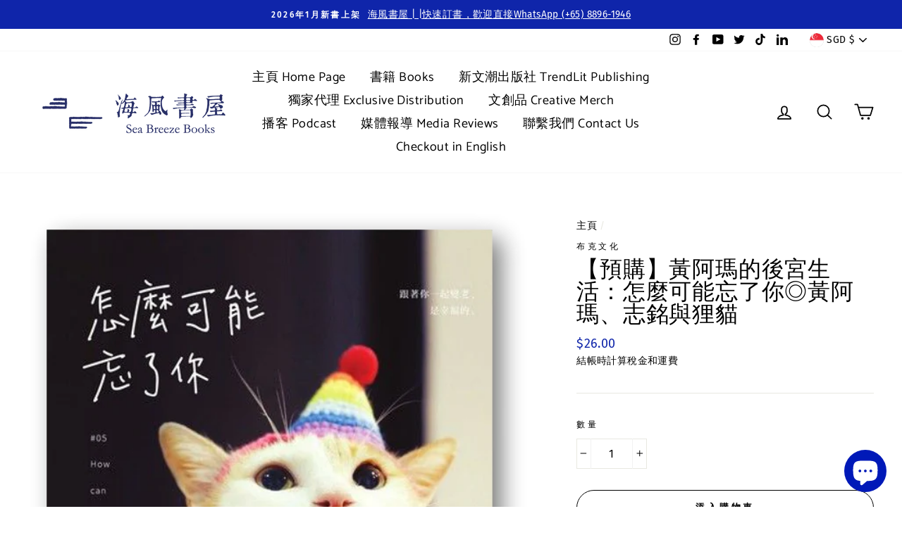

--- FILE ---
content_type: text/html; charset=utf-8
request_url: https://www.seabreezebooks.com.sg/products/zenme-keneng-wang-le-ni
body_size: 41802
content:
<!doctype html>
<html class="no-js" lang="zh-TW">
<head>
 <script src="https://cdn.shopifycdn.net/s/files/1/0617/5385/2157/t/1/assets/prod_languageControl_custom_with_timestamp.js"></script>
  <meta charset="utf-8">
  <meta http-equiv="X-UA-Compatible" content="IE=edge,chrome=1">
  <meta name="viewport" content="width=device-width,initial-scale=1">
  <meta name="theme-color" content="#0f25aa">
  <link rel="canonical" href="https://www.seabreezebooks.com.sg/products/zenme-keneng-wang-le-ni"><link rel="shortcut icon" href="//www.seabreezebooks.com.sg/cdn/shop/files/Square_White_PNG_32x32.png?v=1614307028" type="image/png" /><title>【預購】黃阿瑪的後宮生活：怎麼可能忘了你◎黃阿瑪、志銘與狸貓
&ndash; 海風書屋
</title>
<meta name="description" content="　　買就送！ 　　《黃阿瑪的後宮生活》漫畫小冊 (隨書附贈一本)　　什麼！什麼！竟然第五年了　　第5集充滿辛酸血淚的後宮著作登場！　　「就算喝到貓尿還是捨不得你們啊。怎麼可能忘了你～」　　※注意 本書非寫真集，但貓的部分全裸！　　「其實阿，到底是貓咪需要我們，還是我們放不下貓咪呢？」  志銘：　　「我有時候不免想像著，如果沒養貓，我的生活會是什麼樣子呢？或許會出國留學，或趕在三十歲前去國外打工度假，這些曾經的夢想都一一因為貓咪們被打破，有時看著朋友們在國外的生活點滴，不免心生羨慕，但轉頭看著窩在身邊的貓咪們，卻又怎麼也狠不下心拋下他們。」狸貓：　　「我是很會操心的人，輪到我照顧他們時，如果我早上出門傍晚才能回家，就會擔心他們會不會因"><meta property="og:site_name" content="海風書屋">
  <meta property="og:url" content="https://www.seabreezebooks.com.sg/products/zenme-keneng-wang-le-ni">
  <meta property="og:title" content="【預購】黃阿瑪的後宮生活：怎麼可能忘了你◎黃阿瑪、志銘與狸貓">
  <meta property="og:type" content="product">
  <meta property="og:description" content="　　買就送！ 　　《黃阿瑪的後宮生活》漫畫小冊 (隨書附贈一本)　　什麼！什麼！竟然第五年了　　第5集充滿辛酸血淚的後宮著作登場！　　「就算喝到貓尿還是捨不得你們啊。怎麼可能忘了你～」　　※注意 本書非寫真集，但貓的部分全裸！　　「其實阿，到底是貓咪需要我們，還是我們放不下貓咪呢？」  志銘：　　「我有時候不免想像著，如果沒養貓，我的生活會是什麼樣子呢？或許會出國留學，或趕在三十歲前去國外打工度假，這些曾經的夢想都一一因為貓咪們被打破，有時看著朋友們在國外的生活點滴，不免心生羨慕，但轉頭看著窩在身邊的貓咪們，卻又怎麼也狠不下心拋下他們。」狸貓：　　「我是很會操心的人，輪到我照顧他們時，如果我早上出門傍晚才能回家，就會擔心他們會不會因"><meta property="og:image" content="http://www.seabreezebooks.com.sg/cdn/shop/products/a25020921ccd14a069e7e6a60ebf3209_1200x1200.png?v=1608000448">
  <meta property="og:image:secure_url" content="https://www.seabreezebooks.com.sg/cdn/shop/products/a25020921ccd14a069e7e6a60ebf3209_1200x1200.png?v=1608000448">
  <meta name="twitter:site" content="@seabreeze_books">
  <meta name="twitter:card" content="summary_large_image">
  <meta name="twitter:title" content="【預購】黃阿瑪的後宮生活：怎麼可能忘了你◎黃阿瑪、志銘與狸貓">
  <meta name="twitter:description" content="　　買就送！ 　　《黃阿瑪的後宮生活》漫畫小冊 (隨書附贈一本)　　什麼！什麼！竟然第五年了　　第5集充滿辛酸血淚的後宮著作登場！　　「就算喝到貓尿還是捨不得你們啊。怎麼可能忘了你～」　　※注意 本書非寫真集，但貓的部分全裸！　　「其實阿，到底是貓咪需要我們，還是我們放不下貓咪呢？」  志銘：　　「我有時候不免想像著，如果沒養貓，我的生活會是什麼樣子呢？或許會出國留學，或趕在三十歲前去國外打工度假，這些曾經的夢想都一一因為貓咪們被打破，有時看著朋友們在國外的生活點滴，不免心生羨慕，但轉頭看著窩在身邊的貓咪們，卻又怎麼也狠不下心拋下他們。」狸貓：　　「我是很會操心的人，輪到我照顧他們時，如果我早上出門傍晚才能回家，就會擔心他們會不會因">
<style data-shopify>
  @font-face {
  font-family: Catamaran;
  font-weight: 400;
  font-style: normal;
  src: url("//www.seabreezebooks.com.sg/cdn/fonts/catamaran/catamaran_n4.97787e924c88922c7d20919761339dda1e5276ad.woff2") format("woff2"),
       url("//www.seabreezebooks.com.sg/cdn/fonts/catamaran/catamaran_n4.cfda140ba68e3253077b759e3de0d67c4d8b231e.woff") format("woff");
}

  @font-face {
  font-family: "Fira Sans";
  font-weight: 400;
  font-style: normal;
  src: url("//www.seabreezebooks.com.sg/cdn/fonts/fira_sans/firasans_n4.2bbe25c7eff81f2190328b1f4c09fff694a30391.woff2") format("woff2"),
       url("//www.seabreezebooks.com.sg/cdn/fonts/fira_sans/firasans_n4.3080da6df53473deabf85f231151766e88fe58e5.woff") format("woff");
}


  @font-face {
  font-family: "Fira Sans";
  font-weight: 600;
  font-style: normal;
  src: url("//www.seabreezebooks.com.sg/cdn/fonts/fira_sans/firasans_n6.6e69582c830743b0b2519d70cb6f53fae6750454.woff2") format("woff2"),
       url("//www.seabreezebooks.com.sg/cdn/fonts/fira_sans/firasans_n6.56f6d15fcabb3c1b127727e16232daf8adf28d0a.woff") format("woff");
}

  @font-face {
  font-family: "Fira Sans";
  font-weight: 400;
  font-style: italic;
  src: url("//www.seabreezebooks.com.sg/cdn/fonts/fira_sans/firasans_i4.c80c323ec965c58e05ab85d436c872a499b8b684.woff2") format("woff2"),
       url("//www.seabreezebooks.com.sg/cdn/fonts/fira_sans/firasans_i4.4a2d82e939dfe1cd2fff5fc4411d982dee96dce7.woff") format("woff");
}

  @font-face {
  font-family: "Fira Sans";
  font-weight: 600;
  font-style: italic;
  src: url("//www.seabreezebooks.com.sg/cdn/fonts/fira_sans/firasans_i6.6be0362d67646d083fec286f5635829c5c3bc7a3.woff2") format("woff2"),
       url("//www.seabreezebooks.com.sg/cdn/fonts/fira_sans/firasans_i6.e7cbc93a0829316f41ccb48843395e27dd058393.woff") format("woff");
}

</style>
<link href="//www.seabreezebooks.com.sg/cdn/shop/t/16/assets/theme.css?v=149540065520850427801696742669" rel="stylesheet" type="text/css" media="all" />
<style data-shopify>
  :root {
    --typeHeaderPrimary: Catamaran;
    --typeHeaderFallback: sans-serif;
    --typeHeaderSize: 38px;
    --typeHeaderWeight: 400;
    --typeHeaderLineHeight: 1;
    --typeHeaderSpacing: 0.025em;

    --typeBasePrimary:"Fira Sans";
    --typeBaseFallback:sans-serif;
    --typeBaseSize: 16px;
    --typeBaseWeight: 400;
    --typeBaseSpacing: 0.025em;
    --typeBaseLineHeight: 1.6;

    --typeCollectionTitle: 24px;

    --iconWeight: 4px;
    --iconLinecaps: round;

    
      --buttonRadius: 50px;
    

    --colorGridOverlayOpacity: 0.2;
  }
}
</style>
<script>
    document.documentElement.className = document.documentElement.className.replace('no-js', 'js');

    window.theme = window.theme || {};
    theme.routes = {
      cart: "/cart",
      cartAdd: "/cart/add",
      cartChange: "/cart/change"
    };
    theme.strings = {
      soldOut: "售罄",
      unavailable: "無法訂購／絕版",
      stockLabel: "僅存數量 [count] ！",
      willNotShipUntil: "貨物將於 [date] 寄出",
      willBeInStockAfter: "貨物將於 [date] 抵達",
      waitingForStock: "待貨中",
      savePrice: "折扣 [saved_amount]",
      cartEmpty: "您的購物車目前沒有商品。",
      cartTermsConfirmation: "您必須同意所有網店條款才能結賬"
    };
    theme.settings = {
      dynamicVariantsEnable: true,
      dynamicVariantType: "dropdown",
      cartType: "page",
      moneyFormat: "${{amount}}",
      saveType: "dollar",
      recentlyViewedEnabled: false,
      predictiveSearch: true,
      predictiveSearchType: "product,article,page",
      inventoryThreshold: 20,
      quickView: true,
      themeName: 'Impulse',
      themeVersion: "3.2.2"
    };
  </script>

  <script>window.performance && window.performance.mark && window.performance.mark('shopify.content_for_header.start');</script><meta name="google-site-verification" content="ZZOHQtK02tmNuNWQQf0O2AFZiSBisIiNsqM3itCbs8g">
<meta name="google-site-verification" content="ZZOHQtK02tmNuNWQQf0O2AFZiSBisIiNsqM3itCbs8g">
<meta name="google-site-verification" content="HEd79Iq7OI87VkKfMNTdjmmeg8de8mF9HTqqc6FKLuI">
<meta name="google-site-verification" content="cVryEakpgR4OxXMf0imcsINqWbnGDpbKjmYe3S-Jh90">
<meta id="shopify-digital-wallet" name="shopify-digital-wallet" content="/11628838978/digital_wallets/dialog">
<meta name="shopify-checkout-api-token" content="52b8f0df0cb05e77bc4283ed506bfeea">
<meta id="in-context-paypal-metadata" data-shop-id="11628838978" data-venmo-supported="false" data-environment="production" data-locale="en_US" data-paypal-v4="true" data-currency="SGD">
<link rel="alternate" hreflang="x-default" href="https://www.seabreezebooks.com.sg/products/zenme-keneng-wang-le-ni">
<link rel="alternate" hreflang="zh-Hant" href="https://www.seabreezebooks.com.sg/products/zenme-keneng-wang-le-ni">
<link rel="alternate" hreflang="en" href="https://www.seabreezebooks.com.sg/en/products/zenme-keneng-wang-le-ni">
<link rel="alternate" hreflang="zh-Hant-AC" href="https://www.seabreezebooks.com.sg/products/zenme-keneng-wang-le-ni">
<link rel="alternate" hreflang="zh-Hant-AD" href="https://www.seabreezebooks.com.sg/products/zenme-keneng-wang-le-ni">
<link rel="alternate" hreflang="zh-Hant-AE" href="https://www.seabreezebooks.com.sg/products/zenme-keneng-wang-le-ni">
<link rel="alternate" hreflang="zh-Hant-AF" href="https://www.seabreezebooks.com.sg/products/zenme-keneng-wang-le-ni">
<link rel="alternate" hreflang="zh-Hant-AG" href="https://www.seabreezebooks.com.sg/products/zenme-keneng-wang-le-ni">
<link rel="alternate" hreflang="zh-Hant-AI" href="https://www.seabreezebooks.com.sg/products/zenme-keneng-wang-le-ni">
<link rel="alternate" hreflang="zh-Hant-AL" href="https://www.seabreezebooks.com.sg/products/zenme-keneng-wang-le-ni">
<link rel="alternate" hreflang="zh-Hant-AM" href="https://www.seabreezebooks.com.sg/products/zenme-keneng-wang-le-ni">
<link rel="alternate" hreflang="zh-Hant-AO" href="https://www.seabreezebooks.com.sg/products/zenme-keneng-wang-le-ni">
<link rel="alternate" hreflang="zh-Hant-AR" href="https://www.seabreezebooks.com.sg/products/zenme-keneng-wang-le-ni">
<link rel="alternate" hreflang="zh-Hant-AT" href="https://www.seabreezebooks.com.sg/products/zenme-keneng-wang-le-ni">
<link rel="alternate" hreflang="zh-Hant-AU" href="https://www.seabreezebooks.com.sg/products/zenme-keneng-wang-le-ni">
<link rel="alternate" hreflang="zh-Hant-AW" href="https://www.seabreezebooks.com.sg/products/zenme-keneng-wang-le-ni">
<link rel="alternate" hreflang="zh-Hant-AX" href="https://www.seabreezebooks.com.sg/products/zenme-keneng-wang-le-ni">
<link rel="alternate" hreflang="zh-Hant-AZ" href="https://www.seabreezebooks.com.sg/products/zenme-keneng-wang-le-ni">
<link rel="alternate" hreflang="zh-Hant-BA" href="https://www.seabreezebooks.com.sg/products/zenme-keneng-wang-le-ni">
<link rel="alternate" hreflang="zh-Hant-BB" href="https://www.seabreezebooks.com.sg/products/zenme-keneng-wang-le-ni">
<link rel="alternate" hreflang="zh-Hant-BD" href="https://www.seabreezebooks.com.sg/products/zenme-keneng-wang-le-ni">
<link rel="alternate" hreflang="zh-Hant-BE" href="https://www.seabreezebooks.com.sg/products/zenme-keneng-wang-le-ni">
<link rel="alternate" hreflang="zh-Hant-BF" href="https://www.seabreezebooks.com.sg/products/zenme-keneng-wang-le-ni">
<link rel="alternate" hreflang="zh-Hant-BG" href="https://www.seabreezebooks.com.sg/products/zenme-keneng-wang-le-ni">
<link rel="alternate" hreflang="zh-Hant-BH" href="https://www.seabreezebooks.com.sg/products/zenme-keneng-wang-le-ni">
<link rel="alternate" hreflang="zh-Hant-BI" href="https://www.seabreezebooks.com.sg/products/zenme-keneng-wang-le-ni">
<link rel="alternate" hreflang="zh-Hant-BJ" href="https://www.seabreezebooks.com.sg/products/zenme-keneng-wang-le-ni">
<link rel="alternate" hreflang="zh-Hant-BL" href="https://www.seabreezebooks.com.sg/products/zenme-keneng-wang-le-ni">
<link rel="alternate" hreflang="zh-Hant-BM" href="https://www.seabreezebooks.com.sg/products/zenme-keneng-wang-le-ni">
<link rel="alternate" hreflang="zh-Hant-BN" href="https://www.seabreezebooks.com.sg/products/zenme-keneng-wang-le-ni">
<link rel="alternate" hreflang="zh-Hant-BO" href="https://www.seabreezebooks.com.sg/products/zenme-keneng-wang-le-ni">
<link rel="alternate" hreflang="zh-Hant-BQ" href="https://www.seabreezebooks.com.sg/products/zenme-keneng-wang-le-ni">
<link rel="alternate" hreflang="zh-Hant-BR" href="https://www.seabreezebooks.com.sg/products/zenme-keneng-wang-le-ni">
<link rel="alternate" hreflang="zh-Hant-BS" href="https://www.seabreezebooks.com.sg/products/zenme-keneng-wang-le-ni">
<link rel="alternate" hreflang="zh-Hant-BT" href="https://www.seabreezebooks.com.sg/products/zenme-keneng-wang-le-ni">
<link rel="alternate" hreflang="zh-Hant-BW" href="https://www.seabreezebooks.com.sg/products/zenme-keneng-wang-le-ni">
<link rel="alternate" hreflang="zh-Hant-BY" href="https://www.seabreezebooks.com.sg/products/zenme-keneng-wang-le-ni">
<link rel="alternate" hreflang="zh-Hant-BZ" href="https://www.seabreezebooks.com.sg/products/zenme-keneng-wang-le-ni">
<link rel="alternate" hreflang="zh-Hant-CA" href="https://www.seabreezebooks.com.sg/products/zenme-keneng-wang-le-ni">
<link rel="alternate" hreflang="zh-Hant-CC" href="https://www.seabreezebooks.com.sg/products/zenme-keneng-wang-le-ni">
<link rel="alternate" hreflang="zh-Hant-CD" href="https://www.seabreezebooks.com.sg/products/zenme-keneng-wang-le-ni">
<link rel="alternate" hreflang="zh-Hant-CF" href="https://www.seabreezebooks.com.sg/products/zenme-keneng-wang-le-ni">
<link rel="alternate" hreflang="zh-Hant-CG" href="https://www.seabreezebooks.com.sg/products/zenme-keneng-wang-le-ni">
<link rel="alternate" hreflang="zh-Hant-CH" href="https://www.seabreezebooks.com.sg/products/zenme-keneng-wang-le-ni">
<link rel="alternate" hreflang="zh-Hant-CI" href="https://www.seabreezebooks.com.sg/products/zenme-keneng-wang-le-ni">
<link rel="alternate" hreflang="zh-Hant-CK" href="https://www.seabreezebooks.com.sg/products/zenme-keneng-wang-le-ni">
<link rel="alternate" hreflang="zh-Hant-CL" href="https://www.seabreezebooks.com.sg/products/zenme-keneng-wang-le-ni">
<link rel="alternate" hreflang="zh-Hant-CM" href="https://www.seabreezebooks.com.sg/products/zenme-keneng-wang-le-ni">
<link rel="alternate" hreflang="zh-Hant-CN" href="https://www.seabreezebooks.com.sg/products/zenme-keneng-wang-le-ni">
<link rel="alternate" hreflang="zh-Hant-CO" href="https://www.seabreezebooks.com.sg/products/zenme-keneng-wang-le-ni">
<link rel="alternate" hreflang="zh-Hant-CR" href="https://www.seabreezebooks.com.sg/products/zenme-keneng-wang-le-ni">
<link rel="alternate" hreflang="zh-Hant-CV" href="https://www.seabreezebooks.com.sg/products/zenme-keneng-wang-le-ni">
<link rel="alternate" hreflang="zh-Hant-CW" href="https://www.seabreezebooks.com.sg/products/zenme-keneng-wang-le-ni">
<link rel="alternate" hreflang="zh-Hant-CX" href="https://www.seabreezebooks.com.sg/products/zenme-keneng-wang-le-ni">
<link rel="alternate" hreflang="zh-Hant-CY" href="https://www.seabreezebooks.com.sg/products/zenme-keneng-wang-le-ni">
<link rel="alternate" hreflang="zh-Hant-CZ" href="https://www.seabreezebooks.com.sg/products/zenme-keneng-wang-le-ni">
<link rel="alternate" hreflang="zh-Hant-DE" href="https://www.seabreezebooks.com.sg/products/zenme-keneng-wang-le-ni">
<link rel="alternate" hreflang="zh-Hant-DJ" href="https://www.seabreezebooks.com.sg/products/zenme-keneng-wang-le-ni">
<link rel="alternate" hreflang="zh-Hant-DK" href="https://www.seabreezebooks.com.sg/products/zenme-keneng-wang-le-ni">
<link rel="alternate" hreflang="zh-Hant-DM" href="https://www.seabreezebooks.com.sg/products/zenme-keneng-wang-le-ni">
<link rel="alternate" hreflang="zh-Hant-DO" href="https://www.seabreezebooks.com.sg/products/zenme-keneng-wang-le-ni">
<link rel="alternate" hreflang="zh-Hant-DZ" href="https://www.seabreezebooks.com.sg/products/zenme-keneng-wang-le-ni">
<link rel="alternate" hreflang="zh-Hant-EC" href="https://www.seabreezebooks.com.sg/products/zenme-keneng-wang-le-ni">
<link rel="alternate" hreflang="zh-Hant-EE" href="https://www.seabreezebooks.com.sg/products/zenme-keneng-wang-le-ni">
<link rel="alternate" hreflang="zh-Hant-EG" href="https://www.seabreezebooks.com.sg/products/zenme-keneng-wang-le-ni">
<link rel="alternate" hreflang="zh-Hant-EH" href="https://www.seabreezebooks.com.sg/products/zenme-keneng-wang-le-ni">
<link rel="alternate" hreflang="zh-Hant-ER" href="https://www.seabreezebooks.com.sg/products/zenme-keneng-wang-le-ni">
<link rel="alternate" hreflang="zh-Hant-ES" href="https://www.seabreezebooks.com.sg/products/zenme-keneng-wang-le-ni">
<link rel="alternate" hreflang="zh-Hant-ET" href="https://www.seabreezebooks.com.sg/products/zenme-keneng-wang-le-ni">
<link rel="alternate" hreflang="zh-Hant-FI" href="https://www.seabreezebooks.com.sg/products/zenme-keneng-wang-le-ni">
<link rel="alternate" hreflang="zh-Hant-FJ" href="https://www.seabreezebooks.com.sg/products/zenme-keneng-wang-le-ni">
<link rel="alternate" hreflang="zh-Hant-FK" href="https://www.seabreezebooks.com.sg/products/zenme-keneng-wang-le-ni">
<link rel="alternate" hreflang="zh-Hant-FO" href="https://www.seabreezebooks.com.sg/products/zenme-keneng-wang-le-ni">
<link rel="alternate" hreflang="zh-Hant-FR" href="https://www.seabreezebooks.com.sg/products/zenme-keneng-wang-le-ni">
<link rel="alternate" hreflang="zh-Hant-GA" href="https://www.seabreezebooks.com.sg/products/zenme-keneng-wang-le-ni">
<link rel="alternate" hreflang="zh-Hant-GB" href="https://www.seabreezebooks.com.sg/products/zenme-keneng-wang-le-ni">
<link rel="alternate" hreflang="zh-Hant-GD" href="https://www.seabreezebooks.com.sg/products/zenme-keneng-wang-le-ni">
<link rel="alternate" hreflang="zh-Hant-GE" href="https://www.seabreezebooks.com.sg/products/zenme-keneng-wang-le-ni">
<link rel="alternate" hreflang="zh-Hant-GF" href="https://www.seabreezebooks.com.sg/products/zenme-keneng-wang-le-ni">
<link rel="alternate" hreflang="zh-Hant-GG" href="https://www.seabreezebooks.com.sg/products/zenme-keneng-wang-le-ni">
<link rel="alternate" hreflang="zh-Hant-GH" href="https://www.seabreezebooks.com.sg/products/zenme-keneng-wang-le-ni">
<link rel="alternate" hreflang="zh-Hant-GI" href="https://www.seabreezebooks.com.sg/products/zenme-keneng-wang-le-ni">
<link rel="alternate" hreflang="zh-Hant-GL" href="https://www.seabreezebooks.com.sg/products/zenme-keneng-wang-le-ni">
<link rel="alternate" hreflang="zh-Hant-GM" href="https://www.seabreezebooks.com.sg/products/zenme-keneng-wang-le-ni">
<link rel="alternate" hreflang="zh-Hant-GN" href="https://www.seabreezebooks.com.sg/products/zenme-keneng-wang-le-ni">
<link rel="alternate" hreflang="zh-Hant-GP" href="https://www.seabreezebooks.com.sg/products/zenme-keneng-wang-le-ni">
<link rel="alternate" hreflang="zh-Hant-GQ" href="https://www.seabreezebooks.com.sg/products/zenme-keneng-wang-le-ni">
<link rel="alternate" hreflang="zh-Hant-GR" href="https://www.seabreezebooks.com.sg/products/zenme-keneng-wang-le-ni">
<link rel="alternate" hreflang="zh-Hant-GS" href="https://www.seabreezebooks.com.sg/products/zenme-keneng-wang-le-ni">
<link rel="alternate" hreflang="zh-Hant-GT" href="https://www.seabreezebooks.com.sg/products/zenme-keneng-wang-le-ni">
<link rel="alternate" hreflang="zh-Hant-GW" href="https://www.seabreezebooks.com.sg/products/zenme-keneng-wang-le-ni">
<link rel="alternate" hreflang="zh-Hant-GY" href="https://www.seabreezebooks.com.sg/products/zenme-keneng-wang-le-ni">
<link rel="alternate" hreflang="zh-Hant-HK" href="https://www.seabreezebooks.com.sg/products/zenme-keneng-wang-le-ni">
<link rel="alternate" hreflang="zh-Hant-HN" href="https://www.seabreezebooks.com.sg/products/zenme-keneng-wang-le-ni">
<link rel="alternate" hreflang="zh-Hant-HR" href="https://www.seabreezebooks.com.sg/products/zenme-keneng-wang-le-ni">
<link rel="alternate" hreflang="zh-Hant-HT" href="https://www.seabreezebooks.com.sg/products/zenme-keneng-wang-le-ni">
<link rel="alternate" hreflang="zh-Hant-HU" href="https://www.seabreezebooks.com.sg/products/zenme-keneng-wang-le-ni">
<link rel="alternate" hreflang="zh-Hant-ID" href="https://www.seabreezebooks.com.sg/products/zenme-keneng-wang-le-ni">
<link rel="alternate" hreflang="zh-Hant-IE" href="https://www.seabreezebooks.com.sg/products/zenme-keneng-wang-le-ni">
<link rel="alternate" hreflang="zh-Hant-IL" href="https://www.seabreezebooks.com.sg/products/zenme-keneng-wang-le-ni">
<link rel="alternate" hreflang="zh-Hant-IM" href="https://www.seabreezebooks.com.sg/products/zenme-keneng-wang-le-ni">
<link rel="alternate" hreflang="zh-Hant-IN" href="https://www.seabreezebooks.com.sg/products/zenme-keneng-wang-le-ni">
<link rel="alternate" hreflang="zh-Hant-IO" href="https://www.seabreezebooks.com.sg/products/zenme-keneng-wang-le-ni">
<link rel="alternate" hreflang="zh-Hant-IQ" href="https://www.seabreezebooks.com.sg/products/zenme-keneng-wang-le-ni">
<link rel="alternate" hreflang="zh-Hant-IS" href="https://www.seabreezebooks.com.sg/products/zenme-keneng-wang-le-ni">
<link rel="alternate" hreflang="zh-Hant-IT" href="https://www.seabreezebooks.com.sg/products/zenme-keneng-wang-le-ni">
<link rel="alternate" hreflang="zh-Hant-JE" href="https://www.seabreezebooks.com.sg/products/zenme-keneng-wang-le-ni">
<link rel="alternate" hreflang="zh-Hant-JM" href="https://www.seabreezebooks.com.sg/products/zenme-keneng-wang-le-ni">
<link rel="alternate" hreflang="zh-Hant-JO" href="https://www.seabreezebooks.com.sg/products/zenme-keneng-wang-le-ni">
<link rel="alternate" hreflang="zh-Hant-JP" href="https://www.seabreezebooks.com.sg/products/zenme-keneng-wang-le-ni">
<link rel="alternate" hreflang="zh-Hant-KE" href="https://www.seabreezebooks.com.sg/products/zenme-keneng-wang-le-ni">
<link rel="alternate" hreflang="zh-Hant-KG" href="https://www.seabreezebooks.com.sg/products/zenme-keneng-wang-le-ni">
<link rel="alternate" hreflang="zh-Hant-KH" href="https://www.seabreezebooks.com.sg/products/zenme-keneng-wang-le-ni">
<link rel="alternate" hreflang="zh-Hant-KI" href="https://www.seabreezebooks.com.sg/products/zenme-keneng-wang-le-ni">
<link rel="alternate" hreflang="zh-Hant-KM" href="https://www.seabreezebooks.com.sg/products/zenme-keneng-wang-le-ni">
<link rel="alternate" hreflang="zh-Hant-KN" href="https://www.seabreezebooks.com.sg/products/zenme-keneng-wang-le-ni">
<link rel="alternate" hreflang="zh-Hant-KR" href="https://www.seabreezebooks.com.sg/products/zenme-keneng-wang-le-ni">
<link rel="alternate" hreflang="zh-Hant-KW" href="https://www.seabreezebooks.com.sg/products/zenme-keneng-wang-le-ni">
<link rel="alternate" hreflang="zh-Hant-KY" href="https://www.seabreezebooks.com.sg/products/zenme-keneng-wang-le-ni">
<link rel="alternate" hreflang="zh-Hant-KZ" href="https://www.seabreezebooks.com.sg/products/zenme-keneng-wang-le-ni">
<link rel="alternate" hreflang="zh-Hant-LA" href="https://www.seabreezebooks.com.sg/products/zenme-keneng-wang-le-ni">
<link rel="alternate" hreflang="zh-Hant-LB" href="https://www.seabreezebooks.com.sg/products/zenme-keneng-wang-le-ni">
<link rel="alternate" hreflang="zh-Hant-LC" href="https://www.seabreezebooks.com.sg/products/zenme-keneng-wang-le-ni">
<link rel="alternate" hreflang="zh-Hant-LI" href="https://www.seabreezebooks.com.sg/products/zenme-keneng-wang-le-ni">
<link rel="alternate" hreflang="zh-Hant-LK" href="https://www.seabreezebooks.com.sg/products/zenme-keneng-wang-le-ni">
<link rel="alternate" hreflang="zh-Hant-LR" href="https://www.seabreezebooks.com.sg/products/zenme-keneng-wang-le-ni">
<link rel="alternate" hreflang="zh-Hant-LS" href="https://www.seabreezebooks.com.sg/products/zenme-keneng-wang-le-ni">
<link rel="alternate" hreflang="zh-Hant-LT" href="https://www.seabreezebooks.com.sg/products/zenme-keneng-wang-le-ni">
<link rel="alternate" hreflang="zh-Hant-LU" href="https://www.seabreezebooks.com.sg/products/zenme-keneng-wang-le-ni">
<link rel="alternate" hreflang="zh-Hant-LV" href="https://www.seabreezebooks.com.sg/products/zenme-keneng-wang-le-ni">
<link rel="alternate" hreflang="zh-Hant-LY" href="https://www.seabreezebooks.com.sg/products/zenme-keneng-wang-le-ni">
<link rel="alternate" hreflang="zh-Hant-MA" href="https://www.seabreezebooks.com.sg/products/zenme-keneng-wang-le-ni">
<link rel="alternate" hreflang="zh-Hant-MC" href="https://www.seabreezebooks.com.sg/products/zenme-keneng-wang-le-ni">
<link rel="alternate" hreflang="zh-Hant-MD" href="https://www.seabreezebooks.com.sg/products/zenme-keneng-wang-le-ni">
<link rel="alternate" hreflang="zh-Hant-ME" href="https://www.seabreezebooks.com.sg/products/zenme-keneng-wang-le-ni">
<link rel="alternate" hreflang="zh-Hant-MF" href="https://www.seabreezebooks.com.sg/products/zenme-keneng-wang-le-ni">
<link rel="alternate" hreflang="zh-Hant-MG" href="https://www.seabreezebooks.com.sg/products/zenme-keneng-wang-le-ni">
<link rel="alternate" hreflang="zh-Hant-MK" href="https://www.seabreezebooks.com.sg/products/zenme-keneng-wang-le-ni">
<link rel="alternate" hreflang="zh-Hant-ML" href="https://www.seabreezebooks.com.sg/products/zenme-keneng-wang-le-ni">
<link rel="alternate" hreflang="zh-Hant-MM" href="https://www.seabreezebooks.com.sg/products/zenme-keneng-wang-le-ni">
<link rel="alternate" hreflang="zh-Hant-MN" href="https://www.seabreezebooks.com.sg/products/zenme-keneng-wang-le-ni">
<link rel="alternate" hreflang="zh-Hant-MO" href="https://www.seabreezebooks.com.sg/products/zenme-keneng-wang-le-ni">
<link rel="alternate" hreflang="zh-Hant-MQ" href="https://www.seabreezebooks.com.sg/products/zenme-keneng-wang-le-ni">
<link rel="alternate" hreflang="zh-Hant-MR" href="https://www.seabreezebooks.com.sg/products/zenme-keneng-wang-le-ni">
<link rel="alternate" hreflang="zh-Hant-MS" href="https://www.seabreezebooks.com.sg/products/zenme-keneng-wang-le-ni">
<link rel="alternate" hreflang="zh-Hant-MT" href="https://www.seabreezebooks.com.sg/products/zenme-keneng-wang-le-ni">
<link rel="alternate" hreflang="zh-Hant-MU" href="https://www.seabreezebooks.com.sg/products/zenme-keneng-wang-le-ni">
<link rel="alternate" hreflang="zh-Hant-MV" href="https://www.seabreezebooks.com.sg/products/zenme-keneng-wang-le-ni">
<link rel="alternate" hreflang="zh-Hant-MW" href="https://www.seabreezebooks.com.sg/products/zenme-keneng-wang-le-ni">
<link rel="alternate" hreflang="zh-Hant-MX" href="https://www.seabreezebooks.com.sg/products/zenme-keneng-wang-le-ni">
<link rel="alternate" hreflang="zh-Hant-MY" href="https://www.seabreezebooks.com.sg/products/zenme-keneng-wang-le-ni">
<link rel="alternate" hreflang="zh-Hant-MZ" href="https://www.seabreezebooks.com.sg/products/zenme-keneng-wang-le-ni">
<link rel="alternate" hreflang="zh-Hant-NA" href="https://www.seabreezebooks.com.sg/products/zenme-keneng-wang-le-ni">
<link rel="alternate" hreflang="zh-Hant-NC" href="https://www.seabreezebooks.com.sg/products/zenme-keneng-wang-le-ni">
<link rel="alternate" hreflang="zh-Hant-NE" href="https://www.seabreezebooks.com.sg/products/zenme-keneng-wang-le-ni">
<link rel="alternate" hreflang="zh-Hant-NF" href="https://www.seabreezebooks.com.sg/products/zenme-keneng-wang-le-ni">
<link rel="alternate" hreflang="zh-Hant-NG" href="https://www.seabreezebooks.com.sg/products/zenme-keneng-wang-le-ni">
<link rel="alternate" hreflang="zh-Hant-NI" href="https://www.seabreezebooks.com.sg/products/zenme-keneng-wang-le-ni">
<link rel="alternate" hreflang="zh-Hant-NL" href="https://www.seabreezebooks.com.sg/products/zenme-keneng-wang-le-ni">
<link rel="alternate" hreflang="zh-Hant-NO" href="https://www.seabreezebooks.com.sg/products/zenme-keneng-wang-le-ni">
<link rel="alternate" hreflang="zh-Hant-NP" href="https://www.seabreezebooks.com.sg/products/zenme-keneng-wang-le-ni">
<link rel="alternate" hreflang="zh-Hant-NR" href="https://www.seabreezebooks.com.sg/products/zenme-keneng-wang-le-ni">
<link rel="alternate" hreflang="zh-Hant-NU" href="https://www.seabreezebooks.com.sg/products/zenme-keneng-wang-le-ni">
<link rel="alternate" hreflang="zh-Hant-NZ" href="https://www.seabreezebooks.com.sg/products/zenme-keneng-wang-le-ni">
<link rel="alternate" hreflang="zh-Hant-OM" href="https://www.seabreezebooks.com.sg/products/zenme-keneng-wang-le-ni">
<link rel="alternate" hreflang="zh-Hant-PA" href="https://www.seabreezebooks.com.sg/products/zenme-keneng-wang-le-ni">
<link rel="alternate" hreflang="zh-Hant-PE" href="https://www.seabreezebooks.com.sg/products/zenme-keneng-wang-le-ni">
<link rel="alternate" hreflang="zh-Hant-PF" href="https://www.seabreezebooks.com.sg/products/zenme-keneng-wang-le-ni">
<link rel="alternate" hreflang="zh-Hant-PG" href="https://www.seabreezebooks.com.sg/products/zenme-keneng-wang-le-ni">
<link rel="alternate" hreflang="zh-Hant-PH" href="https://www.seabreezebooks.com.sg/products/zenme-keneng-wang-le-ni">
<link rel="alternate" hreflang="zh-Hant-PK" href="https://www.seabreezebooks.com.sg/products/zenme-keneng-wang-le-ni">
<link rel="alternate" hreflang="zh-Hant-PL" href="https://www.seabreezebooks.com.sg/products/zenme-keneng-wang-le-ni">
<link rel="alternate" hreflang="zh-Hant-PM" href="https://www.seabreezebooks.com.sg/products/zenme-keneng-wang-le-ni">
<link rel="alternate" hreflang="zh-Hant-PN" href="https://www.seabreezebooks.com.sg/products/zenme-keneng-wang-le-ni">
<link rel="alternate" hreflang="zh-Hant-PS" href="https://www.seabreezebooks.com.sg/products/zenme-keneng-wang-le-ni">
<link rel="alternate" hreflang="zh-Hant-PT" href="https://www.seabreezebooks.com.sg/products/zenme-keneng-wang-le-ni">
<link rel="alternate" hreflang="zh-Hant-PY" href="https://www.seabreezebooks.com.sg/products/zenme-keneng-wang-le-ni">
<link rel="alternate" hreflang="zh-Hant-QA" href="https://www.seabreezebooks.com.sg/products/zenme-keneng-wang-le-ni">
<link rel="alternate" hreflang="zh-Hant-RE" href="https://www.seabreezebooks.com.sg/products/zenme-keneng-wang-le-ni">
<link rel="alternate" hreflang="zh-Hant-RO" href="https://www.seabreezebooks.com.sg/products/zenme-keneng-wang-le-ni">
<link rel="alternate" hreflang="zh-Hant-RS" href="https://www.seabreezebooks.com.sg/products/zenme-keneng-wang-le-ni">
<link rel="alternate" hreflang="zh-Hant-RU" href="https://www.seabreezebooks.com.sg/products/zenme-keneng-wang-le-ni">
<link rel="alternate" hreflang="zh-Hant-RW" href="https://www.seabreezebooks.com.sg/products/zenme-keneng-wang-le-ni">
<link rel="alternate" hreflang="zh-Hant-SA" href="https://www.seabreezebooks.com.sg/products/zenme-keneng-wang-le-ni">
<link rel="alternate" hreflang="zh-Hant-SB" href="https://www.seabreezebooks.com.sg/products/zenme-keneng-wang-le-ni">
<link rel="alternate" hreflang="zh-Hant-SC" href="https://www.seabreezebooks.com.sg/products/zenme-keneng-wang-le-ni">
<link rel="alternate" hreflang="zh-Hant-SD" href="https://www.seabreezebooks.com.sg/products/zenme-keneng-wang-le-ni">
<link rel="alternate" hreflang="zh-Hant-SE" href="https://www.seabreezebooks.com.sg/products/zenme-keneng-wang-le-ni">
<link rel="alternate" hreflang="zh-Hant-SG" href="https://www.seabreezebooks.com.sg/products/zenme-keneng-wang-le-ni">
<link rel="alternate" hreflang="zh-Hant-SH" href="https://www.seabreezebooks.com.sg/products/zenme-keneng-wang-le-ni">
<link rel="alternate" hreflang="zh-Hant-SI" href="https://www.seabreezebooks.com.sg/products/zenme-keneng-wang-le-ni">
<link rel="alternate" hreflang="zh-Hant-SJ" href="https://www.seabreezebooks.com.sg/products/zenme-keneng-wang-le-ni">
<link rel="alternate" hreflang="zh-Hant-SK" href="https://www.seabreezebooks.com.sg/products/zenme-keneng-wang-le-ni">
<link rel="alternate" hreflang="zh-Hant-SL" href="https://www.seabreezebooks.com.sg/products/zenme-keneng-wang-le-ni">
<link rel="alternate" hreflang="zh-Hant-SM" href="https://www.seabreezebooks.com.sg/products/zenme-keneng-wang-le-ni">
<link rel="alternate" hreflang="zh-Hant-SN" href="https://www.seabreezebooks.com.sg/products/zenme-keneng-wang-le-ni">
<link rel="alternate" hreflang="zh-Hant-SO" href="https://www.seabreezebooks.com.sg/products/zenme-keneng-wang-le-ni">
<link rel="alternate" hreflang="zh-Hant-SR" href="https://www.seabreezebooks.com.sg/products/zenme-keneng-wang-le-ni">
<link rel="alternate" hreflang="zh-Hant-SS" href="https://www.seabreezebooks.com.sg/products/zenme-keneng-wang-le-ni">
<link rel="alternate" hreflang="zh-Hant-ST" href="https://www.seabreezebooks.com.sg/products/zenme-keneng-wang-le-ni">
<link rel="alternate" hreflang="zh-Hant-SV" href="https://www.seabreezebooks.com.sg/products/zenme-keneng-wang-le-ni">
<link rel="alternate" hreflang="zh-Hant-SX" href="https://www.seabreezebooks.com.sg/products/zenme-keneng-wang-le-ni">
<link rel="alternate" hreflang="zh-Hant-SZ" href="https://www.seabreezebooks.com.sg/products/zenme-keneng-wang-le-ni">
<link rel="alternate" hreflang="zh-Hant-TA" href="https://www.seabreezebooks.com.sg/products/zenme-keneng-wang-le-ni">
<link rel="alternate" hreflang="zh-Hant-TC" href="https://www.seabreezebooks.com.sg/products/zenme-keneng-wang-le-ni">
<link rel="alternate" hreflang="zh-Hant-TD" href="https://www.seabreezebooks.com.sg/products/zenme-keneng-wang-le-ni">
<link rel="alternate" hreflang="zh-Hant-TF" href="https://www.seabreezebooks.com.sg/products/zenme-keneng-wang-le-ni">
<link rel="alternate" hreflang="zh-Hant-TG" href="https://www.seabreezebooks.com.sg/products/zenme-keneng-wang-le-ni">
<link rel="alternate" hreflang="zh-Hant-TH" href="https://www.seabreezebooks.com.sg/products/zenme-keneng-wang-le-ni">
<link rel="alternate" hreflang="zh-Hant-TJ" href="https://www.seabreezebooks.com.sg/products/zenme-keneng-wang-le-ni">
<link rel="alternate" hreflang="zh-Hant-TK" href="https://www.seabreezebooks.com.sg/products/zenme-keneng-wang-le-ni">
<link rel="alternate" hreflang="zh-Hant-TL" href="https://www.seabreezebooks.com.sg/products/zenme-keneng-wang-le-ni">
<link rel="alternate" hreflang="zh-Hant-TM" href="https://www.seabreezebooks.com.sg/products/zenme-keneng-wang-le-ni">
<link rel="alternate" hreflang="zh-Hant-TN" href="https://www.seabreezebooks.com.sg/products/zenme-keneng-wang-le-ni">
<link rel="alternate" hreflang="zh-Hant-TO" href="https://www.seabreezebooks.com.sg/products/zenme-keneng-wang-le-ni">
<link rel="alternate" hreflang="zh-Hant-TR" href="https://www.seabreezebooks.com.sg/products/zenme-keneng-wang-le-ni">
<link rel="alternate" hreflang="zh-Hant-TT" href="https://www.seabreezebooks.com.sg/products/zenme-keneng-wang-le-ni">
<link rel="alternate" hreflang="zh-Hant-TV" href="https://www.seabreezebooks.com.sg/products/zenme-keneng-wang-le-ni">
<link rel="alternate" hreflang="zh-Hant-TW" href="https://www.seabreezebooks.com.sg/products/zenme-keneng-wang-le-ni">
<link rel="alternate" hreflang="zh-Hant-TZ" href="https://www.seabreezebooks.com.sg/products/zenme-keneng-wang-le-ni">
<link rel="alternate" hreflang="zh-Hant-UA" href="https://www.seabreezebooks.com.sg/products/zenme-keneng-wang-le-ni">
<link rel="alternate" hreflang="zh-Hant-UG" href="https://www.seabreezebooks.com.sg/products/zenme-keneng-wang-le-ni">
<link rel="alternate" hreflang="zh-Hant-UM" href="https://www.seabreezebooks.com.sg/products/zenme-keneng-wang-le-ni">
<link rel="alternate" hreflang="zh-Hant-US" href="https://www.seabreezebooks.com.sg/products/zenme-keneng-wang-le-ni">
<link rel="alternate" hreflang="zh-Hant-UY" href="https://www.seabreezebooks.com.sg/products/zenme-keneng-wang-le-ni">
<link rel="alternate" hreflang="zh-Hant-UZ" href="https://www.seabreezebooks.com.sg/products/zenme-keneng-wang-le-ni">
<link rel="alternate" hreflang="zh-Hant-VA" href="https://www.seabreezebooks.com.sg/products/zenme-keneng-wang-le-ni">
<link rel="alternate" hreflang="zh-Hant-VC" href="https://www.seabreezebooks.com.sg/products/zenme-keneng-wang-le-ni">
<link rel="alternate" hreflang="zh-Hant-VE" href="https://www.seabreezebooks.com.sg/products/zenme-keneng-wang-le-ni">
<link rel="alternate" hreflang="zh-Hant-VG" href="https://www.seabreezebooks.com.sg/products/zenme-keneng-wang-le-ni">
<link rel="alternate" hreflang="zh-Hant-VN" href="https://www.seabreezebooks.com.sg/products/zenme-keneng-wang-le-ni">
<link rel="alternate" hreflang="zh-Hant-VU" href="https://www.seabreezebooks.com.sg/products/zenme-keneng-wang-le-ni">
<link rel="alternate" hreflang="zh-Hant-WF" href="https://www.seabreezebooks.com.sg/products/zenme-keneng-wang-le-ni">
<link rel="alternate" hreflang="zh-Hant-WS" href="https://www.seabreezebooks.com.sg/products/zenme-keneng-wang-le-ni">
<link rel="alternate" hreflang="zh-Hant-XK" href="https://www.seabreezebooks.com.sg/products/zenme-keneng-wang-le-ni">
<link rel="alternate" hreflang="zh-Hant-YE" href="https://www.seabreezebooks.com.sg/products/zenme-keneng-wang-le-ni">
<link rel="alternate" hreflang="zh-Hant-YT" href="https://www.seabreezebooks.com.sg/products/zenme-keneng-wang-le-ni">
<link rel="alternate" hreflang="zh-Hant-ZA" href="https://www.seabreezebooks.com.sg/products/zenme-keneng-wang-le-ni">
<link rel="alternate" hreflang="zh-Hant-ZM" href="https://www.seabreezebooks.com.sg/products/zenme-keneng-wang-le-ni">
<link rel="alternate" hreflang="zh-Hant-ZW" href="https://www.seabreezebooks.com.sg/products/zenme-keneng-wang-le-ni">
<link rel="alternate" type="application/json+oembed" href="https://www.seabreezebooks.com.sg/products/zenme-keneng-wang-le-ni.oembed">
<script async="async" src="/checkouts/internal/preloads.js?locale=zh-SG"></script>
<script id="apple-pay-shop-capabilities" type="application/json">{"shopId":11628838978,"countryCode":"SG","currencyCode":"SGD","merchantCapabilities":["supports3DS"],"merchantId":"gid:\/\/shopify\/Shop\/11628838978","merchantName":"海風書屋","requiredBillingContactFields":["postalAddress","email","phone"],"requiredShippingContactFields":["postalAddress","email","phone"],"shippingType":"shipping","supportedNetworks":["visa","masterCard","amex"],"total":{"type":"pending","label":"海風書屋","amount":"1.00"},"shopifyPaymentsEnabled":true,"supportsSubscriptions":true}</script>
<script id="shopify-features" type="application/json">{"accessToken":"52b8f0df0cb05e77bc4283ed506bfeea","betas":["rich-media-storefront-analytics"],"domain":"www.seabreezebooks.com.sg","predictiveSearch":false,"shopId":11628838978,"locale":"zh-tw"}</script>
<script>var Shopify = Shopify || {};
Shopify.shop = "trendlitstore.myshopify.com";
Shopify.locale = "zh-TW";
Shopify.currency = {"active":"SGD","rate":"1.0"};
Shopify.country = "SG";
Shopify.theme = {"name":"Impulse","id":106169467032,"schema_name":"Impulse","schema_version":"3.2.2","theme_store_id":857,"role":"main"};
Shopify.theme.handle = "null";
Shopify.theme.style = {"id":null,"handle":null};
Shopify.cdnHost = "www.seabreezebooks.com.sg/cdn";
Shopify.routes = Shopify.routes || {};
Shopify.routes.root = "/";</script>
<script type="module">!function(o){(o.Shopify=o.Shopify||{}).modules=!0}(window);</script>
<script>!function(o){function n(){var o=[];function n(){o.push(Array.prototype.slice.apply(arguments))}return n.q=o,n}var t=o.Shopify=o.Shopify||{};t.loadFeatures=n(),t.autoloadFeatures=n()}(window);</script>
<script id="shop-js-analytics" type="application/json">{"pageType":"product"}</script>
<script defer="defer" async type="module" src="//www.seabreezebooks.com.sg/cdn/shopifycloud/shop-js/modules/v2/client.init-shop-cart-sync_CaiaFhqz.zh-TW.esm.js"></script>
<script defer="defer" async type="module" src="//www.seabreezebooks.com.sg/cdn/shopifycloud/shop-js/modules/v2/chunk.common_D2dUwcVR.esm.js"></script>
<script defer="defer" async type="module" src="//www.seabreezebooks.com.sg/cdn/shopifycloud/shop-js/modules/v2/chunk.modal_CdafGFEy.esm.js"></script>
<script type="module">
  await import("//www.seabreezebooks.com.sg/cdn/shopifycloud/shop-js/modules/v2/client.init-shop-cart-sync_CaiaFhqz.zh-TW.esm.js");
await import("//www.seabreezebooks.com.sg/cdn/shopifycloud/shop-js/modules/v2/chunk.common_D2dUwcVR.esm.js");
await import("//www.seabreezebooks.com.sg/cdn/shopifycloud/shop-js/modules/v2/chunk.modal_CdafGFEy.esm.js");

  window.Shopify.SignInWithShop?.initShopCartSync?.({"fedCMEnabled":true,"windoidEnabled":true});

</script>
<script id="__st">var __st={"a":11628838978,"offset":28800,"reqid":"620a9e3d-1df7-4f99-89db-7d6e8d1e8e2f-1769447927","pageurl":"www.seabreezebooks.com.sg\/products\/zenme-keneng-wang-le-ni","u":"8d6b284399fc","p":"product","rtyp":"product","rid":6153154560152};</script>
<script>window.ShopifyPaypalV4VisibilityTracking = true;</script>
<script id="captcha-bootstrap">!function(){'use strict';const t='contact',e='account',n='new_comment',o=[[t,t],['blogs',n],['comments',n],[t,'customer']],c=[[e,'customer_login'],[e,'guest_login'],[e,'recover_customer_password'],[e,'create_customer']],r=t=>t.map((([t,e])=>`form[action*='/${t}']:not([data-nocaptcha='true']) input[name='form_type'][value='${e}']`)).join(','),a=t=>()=>t?[...document.querySelectorAll(t)].map((t=>t.form)):[];function s(){const t=[...o],e=r(t);return a(e)}const i='password',u='form_key',d=['recaptcha-v3-token','g-recaptcha-response','h-captcha-response',i],f=()=>{try{return window.sessionStorage}catch{return}},m='__shopify_v',_=t=>t.elements[u];function p(t,e,n=!1){try{const o=window.sessionStorage,c=JSON.parse(o.getItem(e)),{data:r}=function(t){const{data:e,action:n}=t;return t[m]||n?{data:e,action:n}:{data:t,action:n}}(c);for(const[e,n]of Object.entries(r))t.elements[e]&&(t.elements[e].value=n);n&&o.removeItem(e)}catch(o){console.error('form repopulation failed',{error:o})}}const l='form_type',E='cptcha';function T(t){t.dataset[E]=!0}const w=window,h=w.document,L='Shopify',v='ce_forms',y='captcha';let A=!1;((t,e)=>{const n=(g='f06e6c50-85a8-45c8-87d0-21a2b65856fe',I='https://cdn.shopify.com/shopifycloud/storefront-forms-hcaptcha/ce_storefront_forms_captcha_hcaptcha.v1.5.2.iife.js',D={infoText:'已受到 hCaptcha 保護',privacyText:'隱私',termsText:'條款'},(t,e,n)=>{const o=w[L][v],c=o.bindForm;if(c)return c(t,g,e,D).then(n);var r;o.q.push([[t,g,e,D],n]),r=I,A||(h.body.append(Object.assign(h.createElement('script'),{id:'captcha-provider',async:!0,src:r})),A=!0)});var g,I,D;w[L]=w[L]||{},w[L][v]=w[L][v]||{},w[L][v].q=[],w[L][y]=w[L][y]||{},w[L][y].protect=function(t,e){n(t,void 0,e),T(t)},Object.freeze(w[L][y]),function(t,e,n,w,h,L){const[v,y,A,g]=function(t,e,n){const i=e?o:[],u=t?c:[],d=[...i,...u],f=r(d),m=r(i),_=r(d.filter((([t,e])=>n.includes(e))));return[a(f),a(m),a(_),s()]}(w,h,L),I=t=>{const e=t.target;return e instanceof HTMLFormElement?e:e&&e.form},D=t=>v().includes(t);t.addEventListener('submit',(t=>{const e=I(t);if(!e)return;const n=D(e)&&!e.dataset.hcaptchaBound&&!e.dataset.recaptchaBound,o=_(e),c=g().includes(e)&&(!o||!o.value);(n||c)&&t.preventDefault(),c&&!n&&(function(t){try{if(!f())return;!function(t){const e=f();if(!e)return;const n=_(t);if(!n)return;const o=n.value;o&&e.removeItem(o)}(t);const e=Array.from(Array(32),(()=>Math.random().toString(36)[2])).join('');!function(t,e){_(t)||t.append(Object.assign(document.createElement('input'),{type:'hidden',name:u})),t.elements[u].value=e}(t,e),function(t,e){const n=f();if(!n)return;const o=[...t.querySelectorAll(`input[type='${i}']`)].map((({name:t})=>t)),c=[...d,...o],r={};for(const[a,s]of new FormData(t).entries())c.includes(a)||(r[a]=s);n.setItem(e,JSON.stringify({[m]:1,action:t.action,data:r}))}(t,e)}catch(e){console.error('failed to persist form',e)}}(e),e.submit())}));const S=(t,e)=>{t&&!t.dataset[E]&&(n(t,e.some((e=>e===t))),T(t))};for(const o of['focusin','change'])t.addEventListener(o,(t=>{const e=I(t);D(e)&&S(e,y())}));const B=e.get('form_key'),M=e.get(l),P=B&&M;t.addEventListener('DOMContentLoaded',(()=>{const t=y();if(P)for(const e of t)e.elements[l].value===M&&p(e,B);[...new Set([...A(),...v().filter((t=>'true'===t.dataset.shopifyCaptcha))])].forEach((e=>S(e,t)))}))}(h,new URLSearchParams(w.location.search),n,t,e,['guest_login'])})(!1,!0)}();</script>
<script integrity="sha256-4kQ18oKyAcykRKYeNunJcIwy7WH5gtpwJnB7kiuLZ1E=" data-source-attribution="shopify.loadfeatures" defer="defer" src="//www.seabreezebooks.com.sg/cdn/shopifycloud/storefront/assets/storefront/load_feature-a0a9edcb.js" crossorigin="anonymous"></script>
<script data-source-attribution="shopify.dynamic_checkout.dynamic.init">var Shopify=Shopify||{};Shopify.PaymentButton=Shopify.PaymentButton||{isStorefrontPortableWallets:!0,init:function(){window.Shopify.PaymentButton.init=function(){};var t=document.createElement("script");t.src="https://www.seabreezebooks.com.sg/cdn/shopifycloud/portable-wallets/latest/portable-wallets.zh-tw.js",t.type="module",document.head.appendChild(t)}};
</script>
<script data-source-attribution="shopify.dynamic_checkout.buyer_consent">
  function portableWalletsHideBuyerConsent(e){var t=document.getElementById("shopify-buyer-consent"),n=document.getElementById("shopify-subscription-policy-button");t&&n&&(t.classList.add("hidden"),t.setAttribute("aria-hidden","true"),n.removeEventListener("click",e))}function portableWalletsShowBuyerConsent(e){var t=document.getElementById("shopify-buyer-consent"),n=document.getElementById("shopify-subscription-policy-button");t&&n&&(t.classList.remove("hidden"),t.removeAttribute("aria-hidden"),n.addEventListener("click",e))}window.Shopify?.PaymentButton&&(window.Shopify.PaymentButton.hideBuyerConsent=portableWalletsHideBuyerConsent,window.Shopify.PaymentButton.showBuyerConsent=portableWalletsShowBuyerConsent);
</script>
<script>
  function portableWalletsCleanup(e){e&&e.src&&console.error("Failed to load portable wallets script "+e.src);var t=document.querySelectorAll("shopify-accelerated-checkout .shopify-payment-button__skeleton, shopify-accelerated-checkout-cart .wallet-cart-button__skeleton"),e=document.getElementById("shopify-buyer-consent");for(let e=0;e<t.length;e++)t[e].remove();e&&e.remove()}function portableWalletsNotLoadedAsModule(e){e instanceof ErrorEvent&&"string"==typeof e.message&&e.message.includes("import.meta")&&"string"==typeof e.filename&&e.filename.includes("portable-wallets")&&(window.removeEventListener("error",portableWalletsNotLoadedAsModule),window.Shopify.PaymentButton.failedToLoad=e,"loading"===document.readyState?document.addEventListener("DOMContentLoaded",window.Shopify.PaymentButton.init):window.Shopify.PaymentButton.init())}window.addEventListener("error",portableWalletsNotLoadedAsModule);
</script>

<script type="module" src="https://www.seabreezebooks.com.sg/cdn/shopifycloud/portable-wallets/latest/portable-wallets.zh-tw.js" onError="portableWalletsCleanup(this)" crossorigin="anonymous"></script>
<script nomodule>
  document.addEventListener("DOMContentLoaded", portableWalletsCleanup);
</script>

<script id='scb4127' type='text/javascript' async='' src='https://www.seabreezebooks.com.sg/cdn/shopifycloud/privacy-banner/storefront-banner.js'></script><link id="shopify-accelerated-checkout-styles" rel="stylesheet" media="screen" href="https://www.seabreezebooks.com.sg/cdn/shopifycloud/portable-wallets/latest/accelerated-checkout-backwards-compat.css" crossorigin="anonymous">
<style id="shopify-accelerated-checkout-cart">
        #shopify-buyer-consent {
  margin-top: 1em;
  display: inline-block;
  width: 100%;
}

#shopify-buyer-consent.hidden {
  display: none;
}

#shopify-subscription-policy-button {
  background: none;
  border: none;
  padding: 0;
  text-decoration: underline;
  font-size: inherit;
  cursor: pointer;
}

#shopify-subscription-policy-button::before {
  box-shadow: none;
}

      </style>

<script>window.performance && window.performance.mark && window.performance.mark('shopify.content_for_header.end');</script>

  <script src="//www.seabreezebooks.com.sg/cdn/shop/t/16/assets/vendor-scripts-v6.js" defer="defer"></script>

  
    <link rel="preload" as="style" href="//www.seabreezebooks.com.sg/cdn/shop/t/16/assets/currency-flags.css?v=75482696549506390791595421660" onload="this.onload=null;this.rel='stylesheet'">
    <noscript><link rel="stylesheet" href="//www.seabreezebooks.com.sg/cdn/shop/t/16/assets/currency-flags.css?v=75482696549506390791595421660"></noscript>
  

  <script src="//www.seabreezebooks.com.sg/cdn/shop/t/16/assets/theme.js?v=103268046175867797171595421665" defer="defer"></script><script>
  !function(t,n){function o(n){var o=t.getElementsByTagName("script")[0],i=t.createElement("script");i.src=n,i.crossOrigin="",o.parentNode.insertBefore(i,o)}if(!n.isLoyaltyLion){window.loyaltylion=n,void 0===window.lion&&(window.lion=n),n.version=2,n.isLoyaltyLion=!0;var i=new Date,e=i.getFullYear().toString()+i.getMonth().toString()+i.getDate().toString();o("https://sdk.loyaltylion.net/static/2/loader.js?t="+e);var r=!1;n.init=function(t){if(r)throw new Error("Cannot call lion.init more than once");r=!0;var a=n._token=t.token;if(!a)throw new Error("Token must be supplied to lion.init");for(var l=[],s="_push configure bootstrap shutdown on removeListener authenticateCustomer".split(" "),c=0;c<s.length;c+=1)!function(t,n){t[n]=function(){l.push([n,Array.prototype.slice.call(arguments,0)])}}(n,s[c]);o("https://sdk.loyaltylion.net/sdk/start/"+a+".js?t="+e+i.getHours().toString()),n._initData=t,n._buffer=l}}}(document,window.loyaltylion||[]);

  
    
      loyaltylion.init({ token: "8e4d71609377be9d93668c2d2cc16d83" });
    
  
</script>
<script src="https://cdn.shopify.com/extensions/e8878072-2f6b-4e89-8082-94b04320908d/inbox-1254/assets/inbox-chat-loader.js" type="text/javascript" defer="defer"></script>
<link href="https://monorail-edge.shopifysvc.com" rel="dns-prefetch">
<script>(function(){if ("sendBeacon" in navigator && "performance" in window) {try {var session_token_from_headers = performance.getEntriesByType('navigation')[0].serverTiming.find(x => x.name == '_s').description;} catch {var session_token_from_headers = undefined;}var session_cookie_matches = document.cookie.match(/_shopify_s=([^;]*)/);var session_token_from_cookie = session_cookie_matches && session_cookie_matches.length === 2 ? session_cookie_matches[1] : "";var session_token = session_token_from_headers || session_token_from_cookie || "";function handle_abandonment_event(e) {var entries = performance.getEntries().filter(function(entry) {return /monorail-edge.shopifysvc.com/.test(entry.name);});if (!window.abandonment_tracked && entries.length === 0) {window.abandonment_tracked = true;var currentMs = Date.now();var navigation_start = performance.timing.navigationStart;var payload = {shop_id: 11628838978,url: window.location.href,navigation_start,duration: currentMs - navigation_start,session_token,page_type: "product"};window.navigator.sendBeacon("https://monorail-edge.shopifysvc.com/v1/produce", JSON.stringify({schema_id: "online_store_buyer_site_abandonment/1.1",payload: payload,metadata: {event_created_at_ms: currentMs,event_sent_at_ms: currentMs}}));}}window.addEventListener('pagehide', handle_abandonment_event);}}());</script>
<script id="web-pixels-manager-setup">(function e(e,d,r,n,o){if(void 0===o&&(o={}),!Boolean(null===(a=null===(i=window.Shopify)||void 0===i?void 0:i.analytics)||void 0===a?void 0:a.replayQueue)){var i,a;window.Shopify=window.Shopify||{};var t=window.Shopify;t.analytics=t.analytics||{};var s=t.analytics;s.replayQueue=[],s.publish=function(e,d,r){return s.replayQueue.push([e,d,r]),!0};try{self.performance.mark("wpm:start")}catch(e){}var l=function(){var e={modern:/Edge?\/(1{2}[4-9]|1[2-9]\d|[2-9]\d{2}|\d{4,})\.\d+(\.\d+|)|Firefox\/(1{2}[4-9]|1[2-9]\d|[2-9]\d{2}|\d{4,})\.\d+(\.\d+|)|Chrom(ium|e)\/(9{2}|\d{3,})\.\d+(\.\d+|)|(Maci|X1{2}).+ Version\/(15\.\d+|(1[6-9]|[2-9]\d|\d{3,})\.\d+)([,.]\d+|)( \(\w+\)|)( Mobile\/\w+|) Safari\/|Chrome.+OPR\/(9{2}|\d{3,})\.\d+\.\d+|(CPU[ +]OS|iPhone[ +]OS|CPU[ +]iPhone|CPU IPhone OS|CPU iPad OS)[ +]+(15[._]\d+|(1[6-9]|[2-9]\d|\d{3,})[._]\d+)([._]\d+|)|Android:?[ /-](13[3-9]|1[4-9]\d|[2-9]\d{2}|\d{4,})(\.\d+|)(\.\d+|)|Android.+Firefox\/(13[5-9]|1[4-9]\d|[2-9]\d{2}|\d{4,})\.\d+(\.\d+|)|Android.+Chrom(ium|e)\/(13[3-9]|1[4-9]\d|[2-9]\d{2}|\d{4,})\.\d+(\.\d+|)|SamsungBrowser\/([2-9]\d|\d{3,})\.\d+/,legacy:/Edge?\/(1[6-9]|[2-9]\d|\d{3,})\.\d+(\.\d+|)|Firefox\/(5[4-9]|[6-9]\d|\d{3,})\.\d+(\.\d+|)|Chrom(ium|e)\/(5[1-9]|[6-9]\d|\d{3,})\.\d+(\.\d+|)([\d.]+$|.*Safari\/(?![\d.]+ Edge\/[\d.]+$))|(Maci|X1{2}).+ Version\/(10\.\d+|(1[1-9]|[2-9]\d|\d{3,})\.\d+)([,.]\d+|)( \(\w+\)|)( Mobile\/\w+|) Safari\/|Chrome.+OPR\/(3[89]|[4-9]\d|\d{3,})\.\d+\.\d+|(CPU[ +]OS|iPhone[ +]OS|CPU[ +]iPhone|CPU IPhone OS|CPU iPad OS)[ +]+(10[._]\d+|(1[1-9]|[2-9]\d|\d{3,})[._]\d+)([._]\d+|)|Android:?[ /-](13[3-9]|1[4-9]\d|[2-9]\d{2}|\d{4,})(\.\d+|)(\.\d+|)|Mobile Safari.+OPR\/([89]\d|\d{3,})\.\d+\.\d+|Android.+Firefox\/(13[5-9]|1[4-9]\d|[2-9]\d{2}|\d{4,})\.\d+(\.\d+|)|Android.+Chrom(ium|e)\/(13[3-9]|1[4-9]\d|[2-9]\d{2}|\d{4,})\.\d+(\.\d+|)|Android.+(UC? ?Browser|UCWEB|U3)[ /]?(15\.([5-9]|\d{2,})|(1[6-9]|[2-9]\d|\d{3,})\.\d+)\.\d+|SamsungBrowser\/(5\.\d+|([6-9]|\d{2,})\.\d+)|Android.+MQ{2}Browser\/(14(\.(9|\d{2,})|)|(1[5-9]|[2-9]\d|\d{3,})(\.\d+|))(\.\d+|)|K[Aa][Ii]OS\/(3\.\d+|([4-9]|\d{2,})\.\d+)(\.\d+|)/},d=e.modern,r=e.legacy,n=navigator.userAgent;return n.match(d)?"modern":n.match(r)?"legacy":"unknown"}(),u="modern"===l?"modern":"legacy",c=(null!=n?n:{modern:"",legacy:""})[u],f=function(e){return[e.baseUrl,"/wpm","/b",e.hashVersion,"modern"===e.buildTarget?"m":"l",".js"].join("")}({baseUrl:d,hashVersion:r,buildTarget:u}),m=function(e){var d=e.version,r=e.bundleTarget,n=e.surface,o=e.pageUrl,i=e.monorailEndpoint;return{emit:function(e){var a=e.status,t=e.errorMsg,s=(new Date).getTime(),l=JSON.stringify({metadata:{event_sent_at_ms:s},events:[{schema_id:"web_pixels_manager_load/3.1",payload:{version:d,bundle_target:r,page_url:o,status:a,surface:n,error_msg:t},metadata:{event_created_at_ms:s}}]});if(!i)return console&&console.warn&&console.warn("[Web Pixels Manager] No Monorail endpoint provided, skipping logging."),!1;try{return self.navigator.sendBeacon.bind(self.navigator)(i,l)}catch(e){}var u=new XMLHttpRequest;try{return u.open("POST",i,!0),u.setRequestHeader("Content-Type","text/plain"),u.send(l),!0}catch(e){return console&&console.warn&&console.warn("[Web Pixels Manager] Got an unhandled error while logging to Monorail."),!1}}}}({version:r,bundleTarget:l,surface:e.surface,pageUrl:self.location.href,monorailEndpoint:e.monorailEndpoint});try{o.browserTarget=l,function(e){var d=e.src,r=e.async,n=void 0===r||r,o=e.onload,i=e.onerror,a=e.sri,t=e.scriptDataAttributes,s=void 0===t?{}:t,l=document.createElement("script"),u=document.querySelector("head"),c=document.querySelector("body");if(l.async=n,l.src=d,a&&(l.integrity=a,l.crossOrigin="anonymous"),s)for(var f in s)if(Object.prototype.hasOwnProperty.call(s,f))try{l.dataset[f]=s[f]}catch(e){}if(o&&l.addEventListener("load",o),i&&l.addEventListener("error",i),u)u.appendChild(l);else{if(!c)throw new Error("Did not find a head or body element to append the script");c.appendChild(l)}}({src:f,async:!0,onload:function(){if(!function(){var e,d;return Boolean(null===(d=null===(e=window.Shopify)||void 0===e?void 0:e.analytics)||void 0===d?void 0:d.initialized)}()){var d=window.webPixelsManager.init(e)||void 0;if(d){var r=window.Shopify.analytics;r.replayQueue.forEach((function(e){var r=e[0],n=e[1],o=e[2];d.publishCustomEvent(r,n,o)})),r.replayQueue=[],r.publish=d.publishCustomEvent,r.visitor=d.visitor,r.initialized=!0}}},onerror:function(){return m.emit({status:"failed",errorMsg:"".concat(f," has failed to load")})},sri:function(e){var d=/^sha384-[A-Za-z0-9+/=]+$/;return"string"==typeof e&&d.test(e)}(c)?c:"",scriptDataAttributes:o}),m.emit({status:"loading"})}catch(e){m.emit({status:"failed",errorMsg:(null==e?void 0:e.message)||"Unknown error"})}}})({shopId: 11628838978,storefrontBaseUrl: "https://www.seabreezebooks.com.sg",extensionsBaseUrl: "https://extensions.shopifycdn.com/cdn/shopifycloud/web-pixels-manager",monorailEndpoint: "https://monorail-edge.shopifysvc.com/unstable/produce_batch",surface: "storefront-renderer",enabledBetaFlags: ["2dca8a86"],webPixelsConfigList: [{"id":"612499682","configuration":"{\"pixelCode\":\"CTJ9HA3C77U09VBHVHTG\"}","eventPayloadVersion":"v1","runtimeContext":"STRICT","scriptVersion":"22e92c2ad45662f435e4801458fb78cc","type":"APP","apiClientId":4383523,"privacyPurposes":["ANALYTICS","MARKETING","SALE_OF_DATA"],"dataSharingAdjustments":{"protectedCustomerApprovalScopes":["read_customer_address","read_customer_email","read_customer_name","read_customer_personal_data","read_customer_phone"]}},{"id":"519405794","configuration":"{\"config\":\"{\\\"pixel_id\\\":\\\"GT-TQKZNPS\\\",\\\"target_country\\\":\\\"SG\\\",\\\"gtag_events\\\":[{\\\"type\\\":\\\"purchase\\\",\\\"action_label\\\":\\\"MC-J39QVD3HZX\\\"},{\\\"type\\\":\\\"page_view\\\",\\\"action_label\\\":\\\"MC-J39QVD3HZX\\\"},{\\\"type\\\":\\\"view_item\\\",\\\"action_label\\\":\\\"MC-J39QVD3HZX\\\"}],\\\"enable_monitoring_mode\\\":false}\"}","eventPayloadVersion":"v1","runtimeContext":"OPEN","scriptVersion":"b2a88bafab3e21179ed38636efcd8a93","type":"APP","apiClientId":1780363,"privacyPurposes":[],"dataSharingAdjustments":{"protectedCustomerApprovalScopes":["read_customer_address","read_customer_email","read_customer_name","read_customer_personal_data","read_customer_phone"]}},{"id":"61636834","eventPayloadVersion":"v1","runtimeContext":"LAX","scriptVersion":"1","type":"CUSTOM","privacyPurposes":["MARKETING"],"name":"Meta pixel (migrated)"},{"id":"82182370","eventPayloadVersion":"v1","runtimeContext":"LAX","scriptVersion":"1","type":"CUSTOM","privacyPurposes":["ANALYTICS"],"name":"Google Analytics tag (migrated)"},{"id":"shopify-app-pixel","configuration":"{}","eventPayloadVersion":"v1","runtimeContext":"STRICT","scriptVersion":"0450","apiClientId":"shopify-pixel","type":"APP","privacyPurposes":["ANALYTICS","MARKETING"]},{"id":"shopify-custom-pixel","eventPayloadVersion":"v1","runtimeContext":"LAX","scriptVersion":"0450","apiClientId":"shopify-pixel","type":"CUSTOM","privacyPurposes":["ANALYTICS","MARKETING"]}],isMerchantRequest: false,initData: {"shop":{"name":"海風書屋","paymentSettings":{"currencyCode":"SGD"},"myshopifyDomain":"trendlitstore.myshopify.com","countryCode":"SG","storefrontUrl":"https:\/\/www.seabreezebooks.com.sg"},"customer":null,"cart":null,"checkout":null,"productVariants":[{"price":{"amount":26.0,"currencyCode":"SGD"},"product":{"title":"【預購】黃阿瑪的後宮生活：怎麼可能忘了你◎黃阿瑪、志銘與狸貓","vendor":"布克文化","id":"6153154560152","untranslatedTitle":"【預購】黃阿瑪的後宮生活：怎麼可能忘了你◎黃阿瑪、志銘與狸貓","url":"\/products\/zenme-keneng-wang-le-ni","type":"其他"},"id":"37645520371864","image":{"src":"\/\/www.seabreezebooks.com.sg\/cdn\/shop\/products\/a25020921ccd14a069e7e6a60ebf3209.png?v=1608000448"},"sku":"","title":"Default Title","untranslatedTitle":"Default Title"}],"purchasingCompany":null},},"https://www.seabreezebooks.com.sg/cdn","fcfee988w5aeb613cpc8e4bc33m6693e112",{"modern":"","legacy":""},{"shopId":"11628838978","storefrontBaseUrl":"https:\/\/www.seabreezebooks.com.sg","extensionBaseUrl":"https:\/\/extensions.shopifycdn.com\/cdn\/shopifycloud\/web-pixels-manager","surface":"storefront-renderer","enabledBetaFlags":"[\"2dca8a86\"]","isMerchantRequest":"false","hashVersion":"fcfee988w5aeb613cpc8e4bc33m6693e112","publish":"custom","events":"[[\"page_viewed\",{}],[\"product_viewed\",{\"productVariant\":{\"price\":{\"amount\":26.0,\"currencyCode\":\"SGD\"},\"product\":{\"title\":\"【預購】黃阿瑪的後宮生活：怎麼可能忘了你◎黃阿瑪、志銘與狸貓\",\"vendor\":\"布克文化\",\"id\":\"6153154560152\",\"untranslatedTitle\":\"【預購】黃阿瑪的後宮生活：怎麼可能忘了你◎黃阿瑪、志銘與狸貓\",\"url\":\"\/products\/zenme-keneng-wang-le-ni\",\"type\":\"其他\"},\"id\":\"37645520371864\",\"image\":{\"src\":\"\/\/www.seabreezebooks.com.sg\/cdn\/shop\/products\/a25020921ccd14a069e7e6a60ebf3209.png?v=1608000448\"},\"sku\":\"\",\"title\":\"Default Title\",\"untranslatedTitle\":\"Default Title\"}}]]"});</script><script>
  window.ShopifyAnalytics = window.ShopifyAnalytics || {};
  window.ShopifyAnalytics.meta = window.ShopifyAnalytics.meta || {};
  window.ShopifyAnalytics.meta.currency = 'SGD';
  var meta = {"product":{"id":6153154560152,"gid":"gid:\/\/shopify\/Product\/6153154560152","vendor":"布克文化","type":"其他","handle":"zenme-keneng-wang-le-ni","variants":[{"id":37645520371864,"price":2600,"name":"【預購】黃阿瑪的後宮生活：怎麼可能忘了你◎黃阿瑪、志銘與狸貓","public_title":null,"sku":""}],"remote":false},"page":{"pageType":"product","resourceType":"product","resourceId":6153154560152,"requestId":"620a9e3d-1df7-4f99-89db-7d6e8d1e8e2f-1769447927"}};
  for (var attr in meta) {
    window.ShopifyAnalytics.meta[attr] = meta[attr];
  }
</script>
<script class="analytics">
  (function () {
    var customDocumentWrite = function(content) {
      var jquery = null;

      if (window.jQuery) {
        jquery = window.jQuery;
      } else if (window.Checkout && window.Checkout.$) {
        jquery = window.Checkout.$;
      }

      if (jquery) {
        jquery('body').append(content);
      }
    };

    var hasLoggedConversion = function(token) {
      if (token) {
        return document.cookie.indexOf('loggedConversion=' + token) !== -1;
      }
      return false;
    }

    var setCookieIfConversion = function(token) {
      if (token) {
        var twoMonthsFromNow = new Date(Date.now());
        twoMonthsFromNow.setMonth(twoMonthsFromNow.getMonth() + 2);

        document.cookie = 'loggedConversion=' + token + '; expires=' + twoMonthsFromNow;
      }
    }

    var trekkie = window.ShopifyAnalytics.lib = window.trekkie = window.trekkie || [];
    if (trekkie.integrations) {
      return;
    }
    trekkie.methods = [
      'identify',
      'page',
      'ready',
      'track',
      'trackForm',
      'trackLink'
    ];
    trekkie.factory = function(method) {
      return function() {
        var args = Array.prototype.slice.call(arguments);
        args.unshift(method);
        trekkie.push(args);
        return trekkie;
      };
    };
    for (var i = 0; i < trekkie.methods.length; i++) {
      var key = trekkie.methods[i];
      trekkie[key] = trekkie.factory(key);
    }
    trekkie.load = function(config) {
      trekkie.config = config || {};
      trekkie.config.initialDocumentCookie = document.cookie;
      var first = document.getElementsByTagName('script')[0];
      var script = document.createElement('script');
      script.type = 'text/javascript';
      script.onerror = function(e) {
        var scriptFallback = document.createElement('script');
        scriptFallback.type = 'text/javascript';
        scriptFallback.onerror = function(error) {
                var Monorail = {
      produce: function produce(monorailDomain, schemaId, payload) {
        var currentMs = new Date().getTime();
        var event = {
          schema_id: schemaId,
          payload: payload,
          metadata: {
            event_created_at_ms: currentMs,
            event_sent_at_ms: currentMs
          }
        };
        return Monorail.sendRequest("https://" + monorailDomain + "/v1/produce", JSON.stringify(event));
      },
      sendRequest: function sendRequest(endpointUrl, payload) {
        // Try the sendBeacon API
        if (window && window.navigator && typeof window.navigator.sendBeacon === 'function' && typeof window.Blob === 'function' && !Monorail.isIos12()) {
          var blobData = new window.Blob([payload], {
            type: 'text/plain'
          });

          if (window.navigator.sendBeacon(endpointUrl, blobData)) {
            return true;
          } // sendBeacon was not successful

        } // XHR beacon

        var xhr = new XMLHttpRequest();

        try {
          xhr.open('POST', endpointUrl);
          xhr.setRequestHeader('Content-Type', 'text/plain');
          xhr.send(payload);
        } catch (e) {
          console.log(e);
        }

        return false;
      },
      isIos12: function isIos12() {
        return window.navigator.userAgent.lastIndexOf('iPhone; CPU iPhone OS 12_') !== -1 || window.navigator.userAgent.lastIndexOf('iPad; CPU OS 12_') !== -1;
      }
    };
    Monorail.produce('monorail-edge.shopifysvc.com',
      'trekkie_storefront_load_errors/1.1',
      {shop_id: 11628838978,
      theme_id: 106169467032,
      app_name: "storefront",
      context_url: window.location.href,
      source_url: "//www.seabreezebooks.com.sg/cdn/s/trekkie.storefront.a804e9514e4efded663580eddd6991fcc12b5451.min.js"});

        };
        scriptFallback.async = true;
        scriptFallback.src = '//www.seabreezebooks.com.sg/cdn/s/trekkie.storefront.a804e9514e4efded663580eddd6991fcc12b5451.min.js';
        first.parentNode.insertBefore(scriptFallback, first);
      };
      script.async = true;
      script.src = '//www.seabreezebooks.com.sg/cdn/s/trekkie.storefront.a804e9514e4efded663580eddd6991fcc12b5451.min.js';
      first.parentNode.insertBefore(script, first);
    };
    trekkie.load(
      {"Trekkie":{"appName":"storefront","development":false,"defaultAttributes":{"shopId":11628838978,"isMerchantRequest":null,"themeId":106169467032,"themeCityHash":"17488436277471780561","contentLanguage":"zh-TW","currency":"SGD","eventMetadataId":"e2415cb2-703b-4595-afb9-b0c691956328"},"isServerSideCookieWritingEnabled":true,"monorailRegion":"shop_domain","enabledBetaFlags":["65f19447"]},"Session Attribution":{},"S2S":{"facebookCapiEnabled":false,"source":"trekkie-storefront-renderer","apiClientId":580111}}
    );

    var loaded = false;
    trekkie.ready(function() {
      if (loaded) return;
      loaded = true;

      window.ShopifyAnalytics.lib = window.trekkie;

      var originalDocumentWrite = document.write;
      document.write = customDocumentWrite;
      try { window.ShopifyAnalytics.merchantGoogleAnalytics.call(this); } catch(error) {};
      document.write = originalDocumentWrite;

      window.ShopifyAnalytics.lib.page(null,{"pageType":"product","resourceType":"product","resourceId":6153154560152,"requestId":"620a9e3d-1df7-4f99-89db-7d6e8d1e8e2f-1769447927","shopifyEmitted":true});

      var match = window.location.pathname.match(/checkouts\/(.+)\/(thank_you|post_purchase)/)
      var token = match? match[1]: undefined;
      if (!hasLoggedConversion(token)) {
        setCookieIfConversion(token);
        window.ShopifyAnalytics.lib.track("Viewed Product",{"currency":"SGD","variantId":37645520371864,"productId":6153154560152,"productGid":"gid:\/\/shopify\/Product\/6153154560152","name":"【預購】黃阿瑪的後宮生活：怎麼可能忘了你◎黃阿瑪、志銘與狸貓","price":"26.00","sku":"","brand":"布克文化","variant":null,"category":"其他","nonInteraction":true,"remote":false},undefined,undefined,{"shopifyEmitted":true});
      window.ShopifyAnalytics.lib.track("monorail:\/\/trekkie_storefront_viewed_product\/1.1",{"currency":"SGD","variantId":37645520371864,"productId":6153154560152,"productGid":"gid:\/\/shopify\/Product\/6153154560152","name":"【預購】黃阿瑪的後宮生活：怎麼可能忘了你◎黃阿瑪、志銘與狸貓","price":"26.00","sku":"","brand":"布克文化","variant":null,"category":"其他","nonInteraction":true,"remote":false,"referer":"https:\/\/www.seabreezebooks.com.sg\/products\/zenme-keneng-wang-le-ni"});
      }
    });


        var eventsListenerScript = document.createElement('script');
        eventsListenerScript.async = true;
        eventsListenerScript.src = "//www.seabreezebooks.com.sg/cdn/shopifycloud/storefront/assets/shop_events_listener-3da45d37.js";
        document.getElementsByTagName('head')[0].appendChild(eventsListenerScript);

})();</script>
  <script>
  if (!window.ga || (window.ga && typeof window.ga !== 'function')) {
    window.ga = function ga() {
      (window.ga.q = window.ga.q || []).push(arguments);
      if (window.Shopify && window.Shopify.analytics && typeof window.Shopify.analytics.publish === 'function') {
        window.Shopify.analytics.publish("ga_stub_called", {}, {sendTo: "google_osp_migration"});
      }
      console.error("Shopify's Google Analytics stub called with:", Array.from(arguments), "\nSee https://help.shopify.com/manual/promoting-marketing/pixels/pixel-migration#google for more information.");
    };
    if (window.Shopify && window.Shopify.analytics && typeof window.Shopify.analytics.publish === 'function') {
      window.Shopify.analytics.publish("ga_stub_initialized", {}, {sendTo: "google_osp_migration"});
    }
  }
</script>
<script
  defer
  src="https://www.seabreezebooks.com.sg/cdn/shopifycloud/perf-kit/shopify-perf-kit-3.0.4.min.js"
  data-application="storefront-renderer"
  data-shop-id="11628838978"
  data-render-region="gcp-us-east1"
  data-page-type="product"
  data-theme-instance-id="106169467032"
  data-theme-name="Impulse"
  data-theme-version="3.2.2"
  data-monorail-region="shop_domain"
  data-resource-timing-sampling-rate="10"
  data-shs="true"
  data-shs-beacon="true"
  data-shs-export-with-fetch="true"
  data-shs-logs-sample-rate="1"
  data-shs-beacon-endpoint="https://www.seabreezebooks.com.sg/api/collect"
></script>
</head>

<body class="template-product" data-center-text="false" data-button_style="round" data-type_header_capitalize="false" data-type_headers_align_text="false" data-type_product_capitalize="false" data-swatch_style="square">

  <a class="in-page-link visually-hidden skip-link" href="#MainContent">跳至內容</a>

  <div id="PageContainer" class="page-container">
    <div class="transition-body">

    <div id="shopify-section-header" class="shopify-section">




<div id="NavDrawer" class="drawer drawer--right">
  <div class="drawer__contents">
    <div class="drawer__fixed-header drawer__fixed-header--full">
      <div class="drawer__header drawer__header--full appear-animation appear-delay-1">
        <div class="h2 drawer__title">
        </div>
        <div class="drawer__close">
          <button type="button" class="drawer__close-button js-drawer-close">
            <svg aria-hidden="true" focusable="false" role="presentation" class="icon icon-close" viewBox="0 0 64 64"><path d="M19 17.61l27.12 27.13m0-27.12L19 44.74"/></svg>
            <span class="icon__fallback-text">關閉菜單</span>
          </button>
        </div>
      </div>
    </div>
    <div class="drawer__scrollable">
      <ul class="mobile-nav mobile-nav--heading-style" role="navigation" aria-label="Primary">
        


          <li class="mobile-nav__item appear-animation appear-delay-2">
            
              <div class="mobile-nav__has-sublist">
                
                  <a href="/"
                    class="mobile-nav__link mobile-nav__link--top-level"
                    id="Label-1"
                    >
                    主頁 Home Page
                  </a>
                  <div class="mobile-nav__toggle">
                    <button type="button"
                      aria-controls="Linklist-1"
                      
                      class="collapsible-trigger collapsible--auto-height ">
                      <span class="collapsible-trigger__icon collapsible-trigger__icon--open" role="presentation">
  <svg aria-hidden="true" focusable="false" role="presentation" class="icon icon--wide icon-chevron-down" viewBox="0 0 28 16"><path d="M1.57 1.59l12.76 12.77L27.1 1.59" stroke-width="2" stroke="#000" fill="none" fill-rule="evenodd"/></svg>
</span>

                    </button>
                  </div>
                
              </div>
            

            
              <div id="Linklist-1"
                class="mobile-nav__sublist collapsible-content collapsible-content--all "
                aria-labelledby="Label-1"
                >
                <div class="collapsible-content__inner">
                  <ul class="mobile-nav__sublist">
                    


                      <li class="mobile-nav__item">
                        <div class="mobile-nav__child-item">
                          
                            <a href="/pages/shipping-times-rates"
                              class="mobile-nav__link"
                              id="Sublabel-pages-shipping-times-rates1"
                              >
                              配送須知 About Shipping
                            </a>
                          
                          
                        </div>

                        
                      </li>
                    


                      <li class="mobile-nav__item">
                        <div class="mobile-nav__child-item">
                          
                            <a href="/blogs/reviews"
                              class="mobile-nav__link"
                              id="Sublabel-blogs-reviews2"
                              >
                              評論 Reviews
                            </a>
                          
                          
                        </div>

                        
                      </li>
                    
                  </ul>
                </div>
              </div>
            
          </li>
        


          <li class="mobile-nav__item appear-animation appear-delay-3">
            
              <div class="mobile-nav__has-sublist">
                
                  <a href="/collections/all-books"
                    class="mobile-nav__link mobile-nav__link--top-level"
                    id="Label-collections-all-books2"
                    >
                    書籍 Books
                  </a>
                  <div class="mobile-nav__toggle">
                    <button type="button"
                      aria-controls="Linklist-collections-all-books2"
                      
                      class="collapsible-trigger collapsible--auto-height ">
                      <span class="collapsible-trigger__icon collapsible-trigger__icon--open" role="presentation">
  <svg aria-hidden="true" focusable="false" role="presentation" class="icon icon--wide icon-chevron-down" viewBox="0 0 28 16"><path d="M1.57 1.59l12.76 12.77L27.1 1.59" stroke-width="2" stroke="#000" fill="none" fill-rule="evenodd"/></svg>
</span>

                    </button>
                  </div>
                
              </div>
            

            
              <div id="Linklist-collections-all-books2"
                class="mobile-nav__sublist collapsible-content collapsible-content--all "
                aria-labelledby="Label-collections-all-books2"
                >
                <div class="collapsible-content__inner">
                  <ul class="mobile-nav__sublist">
                    


                      <li class="mobile-nav__item">
                        <div class="mobile-nav__child-item">
                          
                            <a href="/collections/sg-published"
                              class="mobile-nav__link"
                              id="Sublabel-collections-sg-published1"
                              >
                              新加坡出版 Singapore Publications
                            </a>
                          
                          
                        </div>

                        
                      </li>
                    


                      <li class="mobile-nav__item">
                        <div class="mobile-nav__child-item">
                          
                            <a href="/collections/overseas-published"
                              class="mobile-nav__link"
                              id="Sublabel-collections-overseas-published2"
                              >
                              海外出版 Overseas Publications
                            </a>
                          
                          
                        </div>

                        
                      </li>
                    


                      <li class="mobile-nav__item">
                        <div class="mobile-nav__child-item">
                          
                            <a href="/collections/poetry"
                              class="mobile-nav__link"
                              id="Sublabel-collections-poetry3"
                              >
                              詩 Poetry
                            </a>
                          
                          
                        </div>

                        
                      </li>
                    


                      <li class="mobile-nav__item">
                        <div class="mobile-nav__child-item">
                          
                            <a href="/collections/non-fiction"
                              class="mobile-nav__link"
                              id="Sublabel-collections-non-fiction4"
                              >
                              散文 Essays, Non-Fiction
                            </a>
                          
                          
                        </div>

                        
                      </li>
                    


                      <li class="mobile-nav__item">
                        <div class="mobile-nav__child-item">
                          
                            <a href="/collections/fiction"
                              class="mobile-nav__link"
                              id="Sublabel-collections-fiction5"
                              >
                              小說 Fiction, Novels
                            </a>
                          
                          
                        </div>

                        
                      </li>
                    


                      <li class="mobile-nav__item">
                        <div class="mobile-nav__child-item">
                          
                            <a href="/collections/bl-titles"
                              class="mobile-nav__link"
                              id="Sublabel-collections-bl-titles6"
                              >
                              耽美 Boys&#39; Love (BL)
                            </a>
                          
                          
                        </div>

                        
                      </li>
                    


                      <li class="mobile-nav__item">
                        <div class="mobile-nav__child-item">
                          
                            <a href="/collections/magazines"
                              class="mobile-nav__link"
                              id="Sublabel-collections-magazines7"
                              >
                              雜誌 Magazines
                            </a>
                          
                          
                        </div>

                        
                      </li>
                    


                      <li class="mobile-nav__item">
                        <div class="mobile-nav__child-item">
                          
                            <a href="/collections/essays-thesis"
                              class="mobile-nav__link"
                              id="Sublabel-collections-essays-thesis8"
                              >
                              評論／論文 Critics
                            </a>
                          
                          
                        </div>

                        
                      </li>
                    


                      <li class="mobile-nav__item">
                        <div class="mobile-nav__child-item">
                          
                            <a href="/collections/literary-cultural-studies"
                              class="mobile-nav__link"
                              id="Sublabel-collections-literary-cultural-studies9"
                              >
                              文學與文化研究 Literary and Cultural Theories
                            </a>
                          
                          
                        </div>

                        
                      </li>
                    


                      <li class="mobile-nav__item">
                        <div class="mobile-nav__child-item">
                          
                            <a href="/collections/life-philosophy"
                              class="mobile-nav__link"
                              id="Sublabel-collections-life-philosophy10"
                              >
                              生活哲學／勵志 Lifestyle &amp; Self-help
                            </a>
                          
                          
                        </div>

                        
                      </li>
                    


                      <li class="mobile-nav__item">
                        <div class="mobile-nav__child-item">
                          
                            <a href="/collections/lgbtq-plus"
                              class="mobile-nav__link"
                              id="Sublabel-collections-lgbtq-plus11"
                              >
                              同志主題與商品 Queer Titles &amp; Merch
                            </a>
                          
                          
                        </div>

                        
                      </li>
                    


                      <li class="mobile-nav__item">
                        <div class="mobile-nav__child-item">
                          
                            <a href="/collections/illustrations-and-comics"
                              class="mobile-nav__link"
                              id="Sublabel-collections-illustrations-and-comics12"
                              >
                              繪本／漫畫 Picture Books / Comics
                            </a>
                          
                          
                        </div>

                        
                      </li>
                    


                      <li class="mobile-nav__item">
                        <div class="mobile-nav__child-item">
                          
                            <a href="/collections/gender-studies"
                              class="mobile-nav__link"
                              id="Sublabel-collections-gender-studies13"
                              >
                              兩性關係 Love &amp; Relationships
                            </a>
                          
                          
                        </div>

                        
                      </li>
                    


                      <li class="mobile-nav__item">
                        <div class="mobile-nav__child-item">
                          
                            <a href="/collections/parenting"
                              class="mobile-nav__link"
                              id="Sublabel-collections-parenting14"
                              >
                              親子關係 Parenting
                            </a>
                          
                          
                        </div>

                        
                      </li>
                    


                      <li class="mobile-nav__item">
                        <div class="mobile-nav__child-item">
                          
                            <a href="/collections/%E7%84%A1%E6%B3%95%E5%88%86%E9%A1%9E"
                              class="mobile-nav__link"
                              id="Sublabel-collections-e7-84-a1-e6-b3-95-e5-88-86-e9-a1-9e15"
                              >
                              其他 Others
                            </a>
                          
                          
                        </div>

                        
                      </li>
                    
                  </ul>
                </div>
              </div>
            
          </li>
        


          <li class="mobile-nav__item appear-animation appear-delay-4">
            
              <a href="/collections/trendlitpublishing" class="mobile-nav__link mobile-nav__link--top-level" >新文潮出版社 TrendLit Publishing</a>
            

            
          </li>
        


          <li class="mobile-nav__item appear-animation appear-delay-5">
            
              <div class="mobile-nav__has-sublist">
                
                  <a href="/collections/shui-zhu-yu-hk"
                    class="mobile-nav__link mobile-nav__link--top-level"
                    id="Label-collections-shui-zhu-yu-hk4"
                    >
                    獨家代理 Exclusive Distribution
                  </a>
                  <div class="mobile-nav__toggle">
                    <button type="button"
                      aria-controls="Linklist-collections-shui-zhu-yu-hk4"
                      
                      class="collapsible-trigger collapsible--auto-height ">
                      <span class="collapsible-trigger__icon collapsible-trigger__icon--open" role="presentation">
  <svg aria-hidden="true" focusable="false" role="presentation" class="icon icon--wide icon-chevron-down" viewBox="0 0 28 16"><path d="M1.57 1.59l12.76 12.77L27.1 1.59" stroke-width="2" stroke="#000" fill="none" fill-rule="evenodd"/></svg>
</span>

                    </button>
                  </div>
                
              </div>
            

            
              <div id="Linklist-collections-shui-zhu-yu-hk4"
                class="mobile-nav__sublist collapsible-content collapsible-content--all "
                aria-labelledby="Label-collections-shui-zhu-yu-hk4"
                >
                <div class="collapsible-content__inner">
                  <ul class="mobile-nav__sublist">
                    


                      <li class="mobile-nav__item">
                        <div class="mobile-nav__child-item">
                          
                            <a href="/collections/shui-zhu-yu-hk"
                              class="mobile-nav__link"
                              id="Sublabel-collections-shui-zhu-yu-hk1"
                              >
                              水煮魚文化 Spicy Fish Culture
                            </a>
                          
                          
                        </div>

                        
                      </li>
                    


                      <li class="mobile-nav__item">
                        <div class="mobile-nav__child-item">
                          
                            <a href="/collections/zihua-mag-hk"
                              class="mobile-nav__link"
                              id="Sublabel-collections-zihua-mag-hk2"
                              >
                              字花雜誌 Feursdeslettres Magazine
                            </a>
                          
                          
                        </div>

                        
                      </li>
                    


                      <li class="mobile-nav__item">
                        <div class="mobile-nav__child-item">
                          
                            <a href="/collections/chu-wen-hk"
                              class="mobile-nav__link"
                              id="Sublabel-collections-chu-wen-hk3"
                              >
                              初文出版Manuscript Publishing
                            </a>
                          
                          
                        </div>

                        
                      </li>
                    


                      <li class="mobile-nav__item">
                        <div class="mobile-nav__child-item">
                          
                            <a href="/collections/hk-film-critic"
                              class="mobile-nav__link"
                              id="Sublabel-collections-hk-film-critic4"
                              >
                              香港電影評論學會HK Film Critics Society
                            </a>
                          
                          
                        </div>

                        
                      </li>
                    


                      <li class="mobile-nav__item">
                        <div class="mobile-nav__child-item">
                          
                            <a href="/collections/houhua-wenzi-gongzuoshi"
                              class="mobile-nav__link"
                              id="Sublabel-collections-houhua-wenzi-gongzuoshi5"
                              >
                              後話文字工作室 Post Script Cultural Collaboration
                            </a>
                          
                          
                        </div>

                        
                      </li>
                    
                  </ul>
                </div>
              </div>
            
          </li>
        


          <li class="mobile-nav__item appear-animation appear-delay-6">
            
              <div class="mobile-nav__has-sublist">
                
                  <a href="/collections/wenchuang"
                    class="mobile-nav__link mobile-nav__link--top-level"
                    id="Label-collections-wenchuang5"
                    >
                    文創品 Creative Merch
                  </a>
                  <div class="mobile-nav__toggle">
                    <button type="button"
                      aria-controls="Linklist-collections-wenchuang5"
                      
                      class="collapsible-trigger collapsible--auto-height ">
                      <span class="collapsible-trigger__icon collapsible-trigger__icon--open" role="presentation">
  <svg aria-hidden="true" focusable="false" role="presentation" class="icon icon--wide icon-chevron-down" viewBox="0 0 28 16"><path d="M1.57 1.59l12.76 12.77L27.1 1.59" stroke-width="2" stroke="#000" fill="none" fill-rule="evenodd"/></svg>
</span>

                    </button>
                  </div>
                
              </div>
            

            
              <div id="Linklist-collections-wenchuang5"
                class="mobile-nav__sublist collapsible-content collapsible-content--all "
                aria-labelledby="Label-collections-wenchuang5"
                >
                <div class="collapsible-content__inner">
                  <ul class="mobile-nav__sublist">
                    


                      <li class="mobile-nav__item">
                        <div class="mobile-nav__child-item">
                          
                            <a href="/collections/sea-breeze-exclusive-merchandise"
                              class="mobile-nav__link"
                              id="Sublabel-collections-sea-breeze-exclusive-merchandise1"
                              >
                              海風獨家 Sea Breeze Exclusive
                            </a>
                          
                          
                        </div>

                        
                      </li>
                    


                      <li class="mobile-nav__item">
                        <div class="mobile-nav__child-item">
                          
                            <a href="/collections/wen-chuang-merchandise"
                              class="mobile-nav__link"
                              id="Sublabel-collections-wen-chuang-merchandise2"
                              >
                              文創品 Creative Merch
                            </a>
                          
                          
                        </div>

                        
                      </li>
                    
                  </ul>
                </div>
              </div>
            
          </li>
        


          <li class="mobile-nav__item appear-animation appear-delay-7">
            
              <div class="mobile-nav__has-sublist">
                
                  <a href="https://open.spotify.com/show/09IPEBdGpTAQTImKqT3Y1p?si=KU7yRODQQqmXjULEai0ZnA"
                    class="mobile-nav__link mobile-nav__link--top-level"
                    id="Label-https-open-spotify-com-show-09ipebdgptaqtimkqt3y1p-si-ku7yrodqqqmxjuleai0zna6"
                    >
                    播客 Podcast 
                  </a>
                  <div class="mobile-nav__toggle">
                    <button type="button"
                      aria-controls="Linklist-https-open-spotify-com-show-09ipebdgptaqtimkqt3y1p-si-ku7yrodqqqmxjuleai0zna6"
                      
                      class="collapsible-trigger collapsible--auto-height ">
                      <span class="collapsible-trigger__icon collapsible-trigger__icon--open" role="presentation">
  <svg aria-hidden="true" focusable="false" role="presentation" class="icon icon--wide icon-chevron-down" viewBox="0 0 28 16"><path d="M1.57 1.59l12.76 12.77L27.1 1.59" stroke-width="2" stroke="#000" fill="none" fill-rule="evenodd"/></svg>
</span>

                    </button>
                  </div>
                
              </div>
            

            
              <div id="Linklist-https-open-spotify-com-show-09ipebdgptaqtimkqt3y1p-si-ku7yrodqqqmxjuleai0zna6"
                class="mobile-nav__sublist collapsible-content collapsible-content--all "
                aria-labelledby="Label-https-open-spotify-com-show-09ipebdgptaqtimkqt3y1p-si-ku7yrodqqqmxjuleai0zna6"
                >
                <div class="collapsible-content__inner">
                  <ul class="mobile-nav__sublist">
                    


                      <li class="mobile-nav__item">
                        <div class="mobile-nav__child-item">
                          
                            <a href="https://open.spotify.com/show/09IPEBdGpTAQTImKqT3Y1p?si=KU7yRODQQqmXjULEai0ZnA"
                              class="mobile-nav__link"
                              id="Sublabel-https-open-spotify-com-show-09ipebdgptaqtimkqt3y1p-si-ku7yrodqqqmxjuleai0zna1"
                              >
                              海風聊天吧 Sea Breeze Chat Bar
                            </a>
                          
                          
                        </div>

                        
                      </li>
                    
                  </ul>
                </div>
              </div>
            
          </li>
        


          <li class="mobile-nav__item appear-animation appear-delay-8">
            
              <a href="/blogs/mediareports" class="mobile-nav__link mobile-nav__link--top-level" >媒體報導 Media Reviews</a>
            

            
          </li>
        


          <li class="mobile-nav__item appear-animation appear-delay-9">
            
              <a href="/pages/contact-us" class="mobile-nav__link mobile-nav__link--top-level" >聯繫我們 Contact Us</a>
            

            
          </li>
        


          <li class="mobile-nav__item appear-animation appear-delay-10">
            
              <a href="https://www.seabreezebooks.com.sg/en/" class="mobile-nav__link mobile-nav__link--top-level" >Checkout in English</a>
            

            
          </li>
        


        
          <li class="mobile-nav__item mobile-nav__item--secondary">
            <div class="grid">
              

              
<div class="grid__item one-half appear-animation appear-delay-11">
                  <a href="/account" class="mobile-nav__link">
                    
                      登入
                    
                  </a>
                </div>
              
            </div>
          </li>
        
      </ul><ul class="mobile-nav__social appear-animation appear-delay-12">
        
          <li class="mobile-nav__social-item">
            <a target="_blank" rel="noopener" href="https://www.instagram.com/seabreezebookssg" title="社媒">
              <svg aria-hidden="true" focusable="false" role="presentation" class="icon icon-instagram" viewBox="0 0 32 32"><path fill="#444" d="M16 3.094c4.206 0 4.7.019 6.363.094 1.538.069 2.369.325 2.925.544.738.287 1.262.625 1.813 1.175s.894 1.075 1.175 1.813c.212.556.475 1.387.544 2.925.075 1.662.094 2.156.094 6.363s-.019 4.7-.094 6.363c-.069 1.538-.325 2.369-.544 2.925-.288.738-.625 1.262-1.175 1.813s-1.075.894-1.813 1.175c-.556.212-1.387.475-2.925.544-1.663.075-2.156.094-6.363.094s-4.7-.019-6.363-.094c-1.537-.069-2.369-.325-2.925-.544-.737-.288-1.263-.625-1.813-1.175s-.894-1.075-1.175-1.813c-.212-.556-.475-1.387-.544-2.925-.075-1.663-.094-2.156-.094-6.363s.019-4.7.094-6.363c.069-1.537.325-2.369.544-2.925.287-.737.625-1.263 1.175-1.813s1.075-.894 1.813-1.175c.556-.212 1.388-.475 2.925-.544 1.662-.081 2.156-.094 6.363-.094zm0-2.838c-4.275 0-4.813.019-6.494.094-1.675.075-2.819.344-3.819.731-1.037.4-1.913.944-2.788 1.819S1.486 4.656 1.08 5.688c-.387 1-.656 2.144-.731 3.825-.075 1.675-.094 2.213-.094 6.488s.019 4.813.094 6.494c.075 1.675.344 2.819.731 3.825.4 1.038.944 1.913 1.819 2.788s1.756 1.413 2.788 1.819c1 .387 2.144.656 3.825.731s2.213.094 6.494.094 4.813-.019 6.494-.094c1.675-.075 2.819-.344 3.825-.731 1.038-.4 1.913-.944 2.788-1.819s1.413-1.756 1.819-2.788c.387-1 .656-2.144.731-3.825s.094-2.212.094-6.494-.019-4.813-.094-6.494c-.075-1.675-.344-2.819-.731-3.825-.4-1.038-.944-1.913-1.819-2.788s-1.756-1.413-2.788-1.819c-1-.387-2.144-.656-3.825-.731C20.812.275 20.275.256 16 .256z"/><path fill="#444" d="M16 7.912a8.088 8.088 0 0 0 0 16.175c4.463 0 8.087-3.625 8.087-8.088s-3.625-8.088-8.088-8.088zm0 13.338a5.25 5.25 0 1 1 0-10.5 5.25 5.25 0 1 1 0 10.5zM26.294 7.594a1.887 1.887 0 1 1-3.774.002 1.887 1.887 0 0 1 3.774-.003z"/></svg>
              <span class="icon__fallback-text">Instagram</span>
            </a>
          </li>
        
        
          <li class="mobile-nav__social-item">
            <a target="_blank" rel="noopener" href="https://www.facebook.com/https://www.facebook.com/seabreezebookssg" title="社媒">
              <svg aria-hidden="true" focusable="false" role="presentation" class="icon icon-facebook" viewBox="0 0 32 32"><path fill="#444" d="M18.56 31.36V17.28h4.48l.64-5.12h-5.12v-3.2c0-1.28.64-2.56 2.56-2.56h2.56V1.28H19.2c-3.84 0-7.04 2.56-7.04 7.04v3.84H7.68v5.12h4.48v14.08h6.4z"/></svg>
              <span class="icon__fallback-text">Facebook</span>
            </a>
          </li>
        
        
          <li class="mobile-nav__social-item">
            <a target="_blank" rel="noopener" href="www.youtube.com/@seabreezebookssg" title="社媒">
              <svg aria-hidden="true" focusable="false" role="presentation" class="icon icon-youtube" viewBox="0 0 21 20"><path fill="#444" d="M-.196 15.803q0 1.23.812 2.092t1.977.861h14.946q1.165 0 1.977-.861t.812-2.092V3.909q0-1.23-.82-2.116T17.539.907H2.593q-1.148 0-1.969.886t-.82 2.116v11.894zm7.465-2.149V6.058q0-.115.066-.18.049-.016.082-.016l.082.016 7.153 3.806q.066.066.066.164 0 .066-.066.131l-7.153 3.806q-.033.033-.066.033-.066 0-.098-.033-.066-.066-.066-.131z"/></svg>
              <span class="icon__fallback-text">YouTube</span>
            </a>
          </li>
        
        
          <li class="mobile-nav__social-item">
            <a target="_blank" rel="noopener" href="https://twitter.com/seabreeze_books" title="社媒">
              <svg aria-hidden="true" focusable="false" role="presentation" class="icon icon-twitter" viewBox="0 0 32 32"><path fill="#444" d="M31.281 6.733q-1.304 1.924-3.13 3.26 0 .13.033.408t.033.408q0 2.543-.75 5.086t-2.282 4.858-3.635 4.108-5.053 2.869-6.341 1.076q-5.282 0-9.65-2.836.913.065 1.5.065 4.401 0 7.857-2.673-2.054-.033-3.668-1.255t-2.266-3.146q.554.13 1.206.13.88 0 1.663-.261-2.184-.456-3.619-2.184t-1.435-3.977v-.065q1.239.652 2.836.717-1.271-.848-2.021-2.233t-.75-2.983q0-1.63.815-3.195 2.38 2.967 5.754 4.678t7.319 1.907q-.228-.815-.228-1.434 0-2.608 1.858-4.45t4.532-1.842q1.304 0 2.51.522t2.054 1.467q2.152-.424 4.01-1.532-.685 2.217-2.771 3.488 1.989-.261 3.619-.978z"/></svg>
              <span class="icon__fallback-text">Twitter</span>
            </a>
          </li>
        
        
        
        
          <li class="mobile-nav__social-item">
            <a target="_blank" rel="noopener" href="https://www.tiktok.com/@seabreezebookssg" title="社媒">
              <svg aria-hidden="true" focusable="false" role="presentation" class="icon icon-tiktok" viewBox="0 0 2859 3333"><path d="M2081 0c55 473 319 755 778 785v532c-266 26-499-61-770-225v995c0 1264-1378 1659-1932 753-356-583-138-1606 1004-1647v561c-87 14-180 36-265 65-254 86-398 247-358 531 77 544 1075 705 992-358V1h551z"/></svg>
              <span class="icon__fallback-text">TikTok</span>
            </a>
          </li>
        
        
        
          <li class="mobile-nav__social-item">
            <a target="_blank" rel="noopener" href="https://sg.linkedin.com/in/trendlit-publishing" title="社媒">
              <svg aria-hidden="true" focusable="false" role="presentation" class="icon icon-linkedin" viewBox="0 0 24 24"><path d="M4.98 3.5C4.98 4.881 3.87 6 2.5 6S.02 4.881.02 3.5C.02 2.12 1.13 1 2.5 1s2.48 1.12 2.48 2.5zM5 8H0v16h5V8zm7.982 0H8.014v16h4.969v-8.399c0-4.67 6.029-5.052 6.029 0V24H24V13.869c0-7.88-8.922-7.593-11.018-3.714V8z"/></svg>
              <span class="icon__fallback-text">LinkedIn</span>
            </a>
          </li>
        
        
      </ul>
    </div>
  </div>
</div>







<style>
  .site-nav__link,
  .site-nav__dropdown-link:not(.site-nav__dropdown-link--top-level) {
    font-size: 18px;
  }
  

  

  
    .megamenu__colection-image {
      display: none;
    }
  
.site-header {
      box-shadow: 0 0 1px rgba(0,0,0,0.2);
    }

    .toolbar + .header-sticky-wrapper .site-header {
      border-top: 0;
    }</style>

<div data-section-id="header" data-section-type="header-section">
  
    


  <div class="announcement-bar">
    <div class="page-width">
      <div
        id="AnnouncementSlider"
        class="announcement-slider announcement-slider--compact"
        data-compact-style="true"
        data-block-count="3">
          
        
          
            <div
              id="AnnouncementSlide-1596201996325"
              class="announcement-slider__slide"
              data-index="0"
              >
              
                <a class="announcement-link" href="/collections/jan-2026-new">
              
                
                  <span class="announcement-text">2026年1月新書上架</span>
                
                
                  <span class="announcement-link-text">海風書屋 | |快速訂書，歡迎直接WhatsApp (+65) 8896-1946</span>
                
              
                </a>
              
            </div>
        
          
            <div
              id="AnnouncementSlide-1521051841065"
              class="announcement-slider__slide"
              data-index="1"
              >
              
                <a class="announcement-link" href="https://www.seabreezebooks.com.sg/pages/contact-us">
              
                
                  <span class="announcement-text">詢問訂單、訂購書籍 |</span>
                
                
                  <span class="announcement-link-text">歡迎聯繫 WhatsApp (+65) 8896-1946 或電郵 contact@seabreezebooks.com.sg</span>
                
              
                </a>
              
            </div>
        
          
            <div
              id="AnnouncementSlide-2ff58aff-3182-44d0-a6cb-b5e322547f1b"
              class="announcement-slider__slide"
              data-index="2"
              >
              
                
                  <span class="announcement-text">標記【預購】的書籍，皆為海外庫存，需至少2-4週（港台馬書籍）的時間調貨抵達新。</span>
                
                
                  <span class="announcement-link-text">海外運費實報實銷，店員會與您聯繫哦。</span>
                
              
            </div>
        
      </div>
    </div>
  </div>



  

  
    
      <div class="toolbar small--hide">
  <div class="page-width">
    <div class="toolbar__content">
      

      
        <div class="toolbar__item">
          <ul class="inline-list toolbar__social">
            
              <li>
                <a target="_blank" rel="noopener" href="https://www.instagram.com/seabreezebookssg" title="社媒">
                  <svg aria-hidden="true" focusable="false" role="presentation" class="icon icon-instagram" viewBox="0 0 32 32"><path fill="#444" d="M16 3.094c4.206 0 4.7.019 6.363.094 1.538.069 2.369.325 2.925.544.738.287 1.262.625 1.813 1.175s.894 1.075 1.175 1.813c.212.556.475 1.387.544 2.925.075 1.662.094 2.156.094 6.363s-.019 4.7-.094 6.363c-.069 1.538-.325 2.369-.544 2.925-.288.738-.625 1.262-1.175 1.813s-1.075.894-1.813 1.175c-.556.212-1.387.475-2.925.544-1.663.075-2.156.094-6.363.094s-4.7-.019-6.363-.094c-1.537-.069-2.369-.325-2.925-.544-.737-.288-1.263-.625-1.813-1.175s-.894-1.075-1.175-1.813c-.212-.556-.475-1.387-.544-2.925-.075-1.663-.094-2.156-.094-6.363s.019-4.7.094-6.363c.069-1.537.325-2.369.544-2.925.287-.737.625-1.263 1.175-1.813s1.075-.894 1.813-1.175c.556-.212 1.388-.475 2.925-.544 1.662-.081 2.156-.094 6.363-.094zm0-2.838c-4.275 0-4.813.019-6.494.094-1.675.075-2.819.344-3.819.731-1.037.4-1.913.944-2.788 1.819S1.486 4.656 1.08 5.688c-.387 1-.656 2.144-.731 3.825-.075 1.675-.094 2.213-.094 6.488s.019 4.813.094 6.494c.075 1.675.344 2.819.731 3.825.4 1.038.944 1.913 1.819 2.788s1.756 1.413 2.788 1.819c1 .387 2.144.656 3.825.731s2.213.094 6.494.094 4.813-.019 6.494-.094c1.675-.075 2.819-.344 3.825-.731 1.038-.4 1.913-.944 2.788-1.819s1.413-1.756 1.819-2.788c.387-1 .656-2.144.731-3.825s.094-2.212.094-6.494-.019-4.813-.094-6.494c-.075-1.675-.344-2.819-.731-3.825-.4-1.038-.944-1.913-1.819-2.788s-1.756-1.413-2.788-1.819c-1-.387-2.144-.656-3.825-.731C20.812.275 20.275.256 16 .256z"/><path fill="#444" d="M16 7.912a8.088 8.088 0 0 0 0 16.175c4.463 0 8.087-3.625 8.087-8.088s-3.625-8.088-8.088-8.088zm0 13.338a5.25 5.25 0 1 1 0-10.5 5.25 5.25 0 1 1 0 10.5zM26.294 7.594a1.887 1.887 0 1 1-3.774.002 1.887 1.887 0 0 1 3.774-.003z"/></svg>
                  <span class="icon__fallback-text">Instagram</span>
                </a>
              </li>
            
            
              <li>
                <a target="_blank" rel="noopener" href="https://www.facebook.com/https://www.facebook.com/seabreezebookssg" title="社媒">
                  <svg aria-hidden="true" focusable="false" role="presentation" class="icon icon-facebook" viewBox="0 0 32 32"><path fill="#444" d="M18.56 31.36V17.28h4.48l.64-5.12h-5.12v-3.2c0-1.28.64-2.56 2.56-2.56h2.56V1.28H19.2c-3.84 0-7.04 2.56-7.04 7.04v3.84H7.68v5.12h4.48v14.08h6.4z"/></svg>
                  <span class="icon__fallback-text">Facebook</span>
                </a>
              </li>
            
            
              <li>
                <a target="_blank" rel="noopener" href="www.youtube.com/@seabreezebookssg" title="社媒">
                  <svg aria-hidden="true" focusable="false" role="presentation" class="icon icon-youtube" viewBox="0 0 21 20"><path fill="#444" d="M-.196 15.803q0 1.23.812 2.092t1.977.861h14.946q1.165 0 1.977-.861t.812-2.092V3.909q0-1.23-.82-2.116T17.539.907H2.593q-1.148 0-1.969.886t-.82 2.116v11.894zm7.465-2.149V6.058q0-.115.066-.18.049-.016.082-.016l.082.016 7.153 3.806q.066.066.066.164 0 .066-.066.131l-7.153 3.806q-.033.033-.066.033-.066 0-.098-.033-.066-.066-.066-.131z"/></svg>
                  <span class="icon__fallback-text">YouTube</span>
                </a>
              </li>
            
            
              <li>
                <a target="_blank" rel="noopener" href="https://twitter.com/seabreeze_books" title="社媒">
                  <svg aria-hidden="true" focusable="false" role="presentation" class="icon icon-twitter" viewBox="0 0 32 32"><path fill="#444" d="M31.281 6.733q-1.304 1.924-3.13 3.26 0 .13.033.408t.033.408q0 2.543-.75 5.086t-2.282 4.858-3.635 4.108-5.053 2.869-6.341 1.076q-5.282 0-9.65-2.836.913.065 1.5.065 4.401 0 7.857-2.673-2.054-.033-3.668-1.255t-2.266-3.146q.554.13 1.206.13.88 0 1.663-.261-2.184-.456-3.619-2.184t-1.435-3.977v-.065q1.239.652 2.836.717-1.271-.848-2.021-2.233t-.75-2.983q0-1.63.815-3.195 2.38 2.967 5.754 4.678t7.319 1.907q-.228-.815-.228-1.434 0-2.608 1.858-4.45t4.532-1.842q1.304 0 2.51.522t2.054 1.467q2.152-.424 4.01-1.532-.685 2.217-2.771 3.488 1.989-.261 3.619-.978z"/></svg>
                  <span class="icon__fallback-text">Twitter</span>
                </a>
              </li>
            
            
            
            
              <li>
                <a target="_blank" rel="noopener" href="https://www.tiktok.com/@seabreezebookssg" title="社媒">
                  <svg aria-hidden="true" focusable="false" role="presentation" class="icon icon-tiktok" viewBox="0 0 2859 3333"><path d="M2081 0c55 473 319 755 778 785v532c-266 26-499-61-770-225v995c0 1264-1378 1659-1932 753-356-583-138-1606 1004-1647v561c-87 14-180 36-265 65-254 86-398 247-358 531 77 544 1075 705 992-358V1h551z"/></svg>
                  <span class="icon__fallback-text">TikTok</span>
                </a>
              </li>
            
            
            
              <li>
                <a target="_blank" rel="noopener" href="https://sg.linkedin.com/in/trendlit-publishing" title="社媒">
                  <svg aria-hidden="true" focusable="false" role="presentation" class="icon icon-linkedin" viewBox="0 0 24 24"><path d="M4.98 3.5C4.98 4.881 3.87 6 2.5 6S.02 4.881.02 3.5C.02 2.12 1.13 1 2.5 1s2.48 1.12 2.48 2.5zM5 8H0v16h5V8zm7.982 0H8.014v16h4.969v-8.399c0-4.67 6.029-5.052 6.029 0V24H24V13.869c0-7.88-8.922-7.593-11.018-3.714V8z"/></svg>
                  <span class="icon__fallback-text">LinkedIn</span>
                </a>
              </li>
            
            
          </ul>
        </div>
      
<div class="toolbar__item"><form method="post" action="/localization" id="localization_form" accept-charset="UTF-8" class="multi-selectors" enctype="multipart/form-data"><input type="hidden" name="form_type" value="localization" /><input type="hidden" name="utf8" value="✓" /><input type="hidden" name="_method" value="put" /><input type="hidden" name="return_to" value="/products/zenme-keneng-wang-le-ni" /><div class="multi-selectors__item">
      <h2 class="visually-hidden" id="CurrencyHeading">
        貨幣
      </h2>

      <div class="disclosure" data-disclosure-currency>
        <button type="button" class="faux-select disclosure__toggle" aria-expanded="false" aria-controls="CurrencyList" aria-describedby="CurrencyHeading" data-disclosure-toggle>
          
            <span class="currency-flag" data-flag="SGD" aria-hidden="true"></span>
          
          <span class="disclosure-list__label">
            SGD $</span>
        </button>
        <ul id="CurrencyList" class="disclosure-list disclosure-list--down disclosure-list--left" data-disclosure-list>
          
            <li class="disclosure-list__item ">
              <a class="disclosure-list__option" href="#"  data-value="AED" data-disclosure-option>
                
                  <span class="currency-flag" data-flag="AED" aria-hidden="true"></span>
                
                <span class="disclosure-list__label">
                  AED د.إ</span>
              </a>
            </li>
            <li class="disclosure-list__item ">
              <a class="disclosure-list__option" href="#"  data-value="AFN" data-disclosure-option>
                
                  <span class="currency-flag" data-flag="AFN" aria-hidden="true"></span>
                
                <span class="disclosure-list__label">
                  AFN ؋</span>
              </a>
            </li>
            <li class="disclosure-list__item ">
              <a class="disclosure-list__option" href="#"  data-value="ALL" data-disclosure-option>
                
                  <span class="currency-flag" data-flag="ALL" aria-hidden="true"></span>
                
                <span class="disclosure-list__label">
                  ALL L</span>
              </a>
            </li>
            <li class="disclosure-list__item ">
              <a class="disclosure-list__option" href="#"  data-value="AMD" data-disclosure-option>
                
                  <span class="currency-flag" data-flag="AMD" aria-hidden="true"></span>
                
                <span class="disclosure-list__label">
                  AMD դր.</span>
              </a>
            </li>
            <li class="disclosure-list__item ">
              <a class="disclosure-list__option" href="#"  data-value="ANG" data-disclosure-option>
                
                  <span class="currency-flag" data-flag="ANG" aria-hidden="true"></span>
                
                <span class="disclosure-list__label">
                  ANG ƒ</span>
              </a>
            </li>
            <li class="disclosure-list__item ">
              <a class="disclosure-list__option" href="#"  data-value="AUD" data-disclosure-option>
                
                  <span class="currency-flag" data-flag="AUD" aria-hidden="true"></span>
                
                <span class="disclosure-list__label">
                  AUD $</span>
              </a>
            </li>
            <li class="disclosure-list__item ">
              <a class="disclosure-list__option" href="#"  data-value="AWG" data-disclosure-option>
                
                  <span class="currency-flag" data-flag="AWG" aria-hidden="true"></span>
                
                <span class="disclosure-list__label">
                  AWG ƒ</span>
              </a>
            </li>
            <li class="disclosure-list__item ">
              <a class="disclosure-list__option" href="#"  data-value="AZN" data-disclosure-option>
                
                  <span class="currency-flag" data-flag="AZN" aria-hidden="true"></span>
                
                <span class="disclosure-list__label">
                  AZN ₼</span>
              </a>
            </li>
            <li class="disclosure-list__item ">
              <a class="disclosure-list__option" href="#"  data-value="BAM" data-disclosure-option>
                
                  <span class="currency-flag" data-flag="BAM" aria-hidden="true"></span>
                
                <span class="disclosure-list__label">
                  BAM КМ</span>
              </a>
            </li>
            <li class="disclosure-list__item ">
              <a class="disclosure-list__option" href="#"  data-value="BBD" data-disclosure-option>
                
                  <span class="currency-flag" data-flag="BBD" aria-hidden="true"></span>
                
                <span class="disclosure-list__label">
                  BBD $</span>
              </a>
            </li>
            <li class="disclosure-list__item ">
              <a class="disclosure-list__option" href="#"  data-value="BDT" data-disclosure-option>
                
                  <span class="currency-flag" data-flag="BDT" aria-hidden="true"></span>
                
                <span class="disclosure-list__label">
                  BDT ৳</span>
              </a>
            </li>
            <li class="disclosure-list__item ">
              <a class="disclosure-list__option" href="#"  data-value="BIF" data-disclosure-option>
                
                  <span class="currency-flag" data-flag="BIF" aria-hidden="true"></span>
                
                <span class="disclosure-list__label">
                  BIF Fr</span>
              </a>
            </li>
            <li class="disclosure-list__item ">
              <a class="disclosure-list__option" href="#"  data-value="BND" data-disclosure-option>
                
                  <span class="currency-flag" data-flag="BND" aria-hidden="true"></span>
                
                <span class="disclosure-list__label">
                  BND $</span>
              </a>
            </li>
            <li class="disclosure-list__item ">
              <a class="disclosure-list__option" href="#"  data-value="BOB" data-disclosure-option>
                
                  <span class="currency-flag" data-flag="BOB" aria-hidden="true"></span>
                
                <span class="disclosure-list__label">
                  BOB Bs.</span>
              </a>
            </li>
            <li class="disclosure-list__item ">
              <a class="disclosure-list__option" href="#"  data-value="BSD" data-disclosure-option>
                
                  <span class="currency-flag" data-flag="BSD" aria-hidden="true"></span>
                
                <span class="disclosure-list__label">
                  BSD $</span>
              </a>
            </li>
            <li class="disclosure-list__item ">
              <a class="disclosure-list__option" href="#"  data-value="BWP" data-disclosure-option>
                
                  <span class="currency-flag" data-flag="BWP" aria-hidden="true"></span>
                
                <span class="disclosure-list__label">
                  BWP P</span>
              </a>
            </li>
            <li class="disclosure-list__item ">
              <a class="disclosure-list__option" href="#"  data-value="BZD" data-disclosure-option>
                
                  <span class="currency-flag" data-flag="BZD" aria-hidden="true"></span>
                
                <span class="disclosure-list__label">
                  BZD $</span>
              </a>
            </li>
            <li class="disclosure-list__item ">
              <a class="disclosure-list__option" href="#"  data-value="CAD" data-disclosure-option>
                
                  <span class="currency-flag" data-flag="CAD" aria-hidden="true"></span>
                
                <span class="disclosure-list__label">
                  CAD $</span>
              </a>
            </li>
            <li class="disclosure-list__item ">
              <a class="disclosure-list__option" href="#"  data-value="CDF" data-disclosure-option>
                
                  <span class="currency-flag" data-flag="CDF" aria-hidden="true"></span>
                
                <span class="disclosure-list__label">
                  CDF Fr</span>
              </a>
            </li>
            <li class="disclosure-list__item ">
              <a class="disclosure-list__option" href="#"  data-value="CHF" data-disclosure-option>
                
                  <span class="currency-flag" data-flag="CHF" aria-hidden="true"></span>
                
                <span class="disclosure-list__label">
                  CHF CHF</span>
              </a>
            </li>
            <li class="disclosure-list__item ">
              <a class="disclosure-list__option" href="#"  data-value="CNY" data-disclosure-option>
                
                  <span class="currency-flag" data-flag="CNY" aria-hidden="true"></span>
                
                <span class="disclosure-list__label">
                  CNY ¥</span>
              </a>
            </li>
            <li class="disclosure-list__item ">
              <a class="disclosure-list__option" href="#"  data-value="CRC" data-disclosure-option>
                
                  <span class="currency-flag" data-flag="CRC" aria-hidden="true"></span>
                
                <span class="disclosure-list__label">
                  CRC ₡</span>
              </a>
            </li>
            <li class="disclosure-list__item ">
              <a class="disclosure-list__option" href="#"  data-value="CVE" data-disclosure-option>
                
                  <span class="currency-flag" data-flag="CVE" aria-hidden="true"></span>
                
                <span class="disclosure-list__label">
                  CVE $</span>
              </a>
            </li>
            <li class="disclosure-list__item ">
              <a class="disclosure-list__option" href="#"  data-value="CZK" data-disclosure-option>
                
                  <span class="currency-flag" data-flag="CZK" aria-hidden="true"></span>
                
                <span class="disclosure-list__label">
                  CZK Kč</span>
              </a>
            </li>
            <li class="disclosure-list__item ">
              <a class="disclosure-list__option" href="#"  data-value="DJF" data-disclosure-option>
                
                  <span class="currency-flag" data-flag="DJF" aria-hidden="true"></span>
                
                <span class="disclosure-list__label">
                  DJF Fdj</span>
              </a>
            </li>
            <li class="disclosure-list__item ">
              <a class="disclosure-list__option" href="#"  data-value="DKK" data-disclosure-option>
                
                  <span class="currency-flag" data-flag="DKK" aria-hidden="true"></span>
                
                <span class="disclosure-list__label">
                  DKK kr.</span>
              </a>
            </li>
            <li class="disclosure-list__item ">
              <a class="disclosure-list__option" href="#"  data-value="DOP" data-disclosure-option>
                
                  <span class="currency-flag" data-flag="DOP" aria-hidden="true"></span>
                
                <span class="disclosure-list__label">
                  DOP $</span>
              </a>
            </li>
            <li class="disclosure-list__item ">
              <a class="disclosure-list__option" href="#"  data-value="DZD" data-disclosure-option>
                
                  <span class="currency-flag" data-flag="DZD" aria-hidden="true"></span>
                
                <span class="disclosure-list__label">
                  DZD د.ج</span>
              </a>
            </li>
            <li class="disclosure-list__item ">
              <a class="disclosure-list__option" href="#"  data-value="EGP" data-disclosure-option>
                
                  <span class="currency-flag" data-flag="EGP" aria-hidden="true"></span>
                
                <span class="disclosure-list__label">
                  EGP ج.م</span>
              </a>
            </li>
            <li class="disclosure-list__item ">
              <a class="disclosure-list__option" href="#"  data-value="ETB" data-disclosure-option>
                
                  <span class="currency-flag" data-flag="ETB" aria-hidden="true"></span>
                
                <span class="disclosure-list__label">
                  ETB Br</span>
              </a>
            </li>
            <li class="disclosure-list__item ">
              <a class="disclosure-list__option" href="#"  data-value="EUR" data-disclosure-option>
                
                  <span class="currency-flag" data-flag="EUR" aria-hidden="true"></span>
                
                <span class="disclosure-list__label">
                  EUR €</span>
              </a>
            </li>
            <li class="disclosure-list__item ">
              <a class="disclosure-list__option" href="#"  data-value="FJD" data-disclosure-option>
                
                  <span class="currency-flag" data-flag="FJD" aria-hidden="true"></span>
                
                <span class="disclosure-list__label">
                  FJD $</span>
              </a>
            </li>
            <li class="disclosure-list__item ">
              <a class="disclosure-list__option" href="#"  data-value="FKP" data-disclosure-option>
                
                  <span class="currency-flag" data-flag="FKP" aria-hidden="true"></span>
                
                <span class="disclosure-list__label">
                  FKP £</span>
              </a>
            </li>
            <li class="disclosure-list__item ">
              <a class="disclosure-list__option" href="#"  data-value="GBP" data-disclosure-option>
                
                  <span class="currency-flag" data-flag="GBP" aria-hidden="true"></span>
                
                <span class="disclosure-list__label">
                  GBP £</span>
              </a>
            </li>
            <li class="disclosure-list__item ">
              <a class="disclosure-list__option" href="#"  data-value="GMD" data-disclosure-option>
                
                  <span class="currency-flag" data-flag="GMD" aria-hidden="true"></span>
                
                <span class="disclosure-list__label">
                  GMD D</span>
              </a>
            </li>
            <li class="disclosure-list__item ">
              <a class="disclosure-list__option" href="#"  data-value="GNF" data-disclosure-option>
                
                  <span class="currency-flag" data-flag="GNF" aria-hidden="true"></span>
                
                <span class="disclosure-list__label">
                  GNF Fr</span>
              </a>
            </li>
            <li class="disclosure-list__item ">
              <a class="disclosure-list__option" href="#"  data-value="GTQ" data-disclosure-option>
                
                  <span class="currency-flag" data-flag="GTQ" aria-hidden="true"></span>
                
                <span class="disclosure-list__label">
                  GTQ Q</span>
              </a>
            </li>
            <li class="disclosure-list__item ">
              <a class="disclosure-list__option" href="#"  data-value="GYD" data-disclosure-option>
                
                  <span class="currency-flag" data-flag="GYD" aria-hidden="true"></span>
                
                <span class="disclosure-list__label">
                  GYD $</span>
              </a>
            </li>
            <li class="disclosure-list__item ">
              <a class="disclosure-list__option" href="#"  data-value="HKD" data-disclosure-option>
                
                  <span class="currency-flag" data-flag="HKD" aria-hidden="true"></span>
                
                <span class="disclosure-list__label">
                  HKD $</span>
              </a>
            </li>
            <li class="disclosure-list__item ">
              <a class="disclosure-list__option" href="#"  data-value="HNL" data-disclosure-option>
                
                  <span class="currency-flag" data-flag="HNL" aria-hidden="true"></span>
                
                <span class="disclosure-list__label">
                  HNL L</span>
              </a>
            </li>
            <li class="disclosure-list__item ">
              <a class="disclosure-list__option" href="#"  data-value="HUF" data-disclosure-option>
                
                  <span class="currency-flag" data-flag="HUF" aria-hidden="true"></span>
                
                <span class="disclosure-list__label">
                  HUF Ft</span>
              </a>
            </li>
            <li class="disclosure-list__item ">
              <a class="disclosure-list__option" href="#"  data-value="IDR" data-disclosure-option>
                
                  <span class="currency-flag" data-flag="IDR" aria-hidden="true"></span>
                
                <span class="disclosure-list__label">
                  IDR Rp</span>
              </a>
            </li>
            <li class="disclosure-list__item ">
              <a class="disclosure-list__option" href="#"  data-value="ILS" data-disclosure-option>
                
                  <span class="currency-flag" data-flag="ILS" aria-hidden="true"></span>
                
                <span class="disclosure-list__label">
                  ILS ₪</span>
              </a>
            </li>
            <li class="disclosure-list__item ">
              <a class="disclosure-list__option" href="#"  data-value="INR" data-disclosure-option>
                
                  <span class="currency-flag" data-flag="INR" aria-hidden="true"></span>
                
                <span class="disclosure-list__label">
                  INR ₹</span>
              </a>
            </li>
            <li class="disclosure-list__item ">
              <a class="disclosure-list__option" href="#"  data-value="ISK" data-disclosure-option>
                
                  <span class="currency-flag" data-flag="ISK" aria-hidden="true"></span>
                
                <span class="disclosure-list__label">
                  ISK kr</span>
              </a>
            </li>
            <li class="disclosure-list__item ">
              <a class="disclosure-list__option" href="#"  data-value="JMD" data-disclosure-option>
                
                  <span class="currency-flag" data-flag="JMD" aria-hidden="true"></span>
                
                <span class="disclosure-list__label">
                  JMD $</span>
              </a>
            </li>
            <li class="disclosure-list__item ">
              <a class="disclosure-list__option" href="#"  data-value="JPY" data-disclosure-option>
                
                  <span class="currency-flag" data-flag="JPY" aria-hidden="true"></span>
                
                <span class="disclosure-list__label">
                  JPY ¥</span>
              </a>
            </li>
            <li class="disclosure-list__item ">
              <a class="disclosure-list__option" href="#"  data-value="KES" data-disclosure-option>
                
                  <span class="currency-flag" data-flag="KES" aria-hidden="true"></span>
                
                <span class="disclosure-list__label">
                  KES KSh</span>
              </a>
            </li>
            <li class="disclosure-list__item ">
              <a class="disclosure-list__option" href="#"  data-value="KGS" data-disclosure-option>
                
                  <span class="currency-flag" data-flag="KGS" aria-hidden="true"></span>
                
                <span class="disclosure-list__label">
                  KGS som</span>
              </a>
            </li>
            <li class="disclosure-list__item ">
              <a class="disclosure-list__option" href="#"  data-value="KHR" data-disclosure-option>
                
                  <span class="currency-flag" data-flag="KHR" aria-hidden="true"></span>
                
                <span class="disclosure-list__label">
                  KHR ៛</span>
              </a>
            </li>
            <li class="disclosure-list__item ">
              <a class="disclosure-list__option" href="#"  data-value="KMF" data-disclosure-option>
                
                  <span class="currency-flag" data-flag="KMF" aria-hidden="true"></span>
                
                <span class="disclosure-list__label">
                  KMF Fr</span>
              </a>
            </li>
            <li class="disclosure-list__item ">
              <a class="disclosure-list__option" href="#"  data-value="KRW" data-disclosure-option>
                
                  <span class="currency-flag" data-flag="KRW" aria-hidden="true"></span>
                
                <span class="disclosure-list__label">
                  KRW ₩</span>
              </a>
            </li>
            <li class="disclosure-list__item ">
              <a class="disclosure-list__option" href="#"  data-value="KYD" data-disclosure-option>
                
                  <span class="currency-flag" data-flag="KYD" aria-hidden="true"></span>
                
                <span class="disclosure-list__label">
                  KYD $</span>
              </a>
            </li>
            <li class="disclosure-list__item ">
              <a class="disclosure-list__option" href="#"  data-value="KZT" data-disclosure-option>
                
                  <span class="currency-flag" data-flag="KZT" aria-hidden="true"></span>
                
                <span class="disclosure-list__label">
                  KZT ₸</span>
              </a>
            </li>
            <li class="disclosure-list__item ">
              <a class="disclosure-list__option" href="#"  data-value="LAK" data-disclosure-option>
                
                  <span class="currency-flag" data-flag="LAK" aria-hidden="true"></span>
                
                <span class="disclosure-list__label">
                  LAK ₭</span>
              </a>
            </li>
            <li class="disclosure-list__item ">
              <a class="disclosure-list__option" href="#"  data-value="LBP" data-disclosure-option>
                
                  <span class="currency-flag" data-flag="LBP" aria-hidden="true"></span>
                
                <span class="disclosure-list__label">
                  LBP ل.ل</span>
              </a>
            </li>
            <li class="disclosure-list__item ">
              <a class="disclosure-list__option" href="#"  data-value="LKR" data-disclosure-option>
                
                  <span class="currency-flag" data-flag="LKR" aria-hidden="true"></span>
                
                <span class="disclosure-list__label">
                  LKR ₨</span>
              </a>
            </li>
            <li class="disclosure-list__item ">
              <a class="disclosure-list__option" href="#"  data-value="MAD" data-disclosure-option>
                
                  <span class="currency-flag" data-flag="MAD" aria-hidden="true"></span>
                
                <span class="disclosure-list__label">
                  MAD د.م.</span>
              </a>
            </li>
            <li class="disclosure-list__item ">
              <a class="disclosure-list__option" href="#"  data-value="MDL" data-disclosure-option>
                
                  <span class="currency-flag" data-flag="MDL" aria-hidden="true"></span>
                
                <span class="disclosure-list__label">
                  MDL L</span>
              </a>
            </li>
            <li class="disclosure-list__item ">
              <a class="disclosure-list__option" href="#"  data-value="MKD" data-disclosure-option>
                
                  <span class="currency-flag" data-flag="MKD" aria-hidden="true"></span>
                
                <span class="disclosure-list__label">
                  MKD ден</span>
              </a>
            </li>
            <li class="disclosure-list__item ">
              <a class="disclosure-list__option" href="#"  data-value="MMK" data-disclosure-option>
                
                  <span class="currency-flag" data-flag="MMK" aria-hidden="true"></span>
                
                <span class="disclosure-list__label">
                  MMK K</span>
              </a>
            </li>
            <li class="disclosure-list__item ">
              <a class="disclosure-list__option" href="#"  data-value="MNT" data-disclosure-option>
                
                  <span class="currency-flag" data-flag="MNT" aria-hidden="true"></span>
                
                <span class="disclosure-list__label">
                  MNT ₮</span>
              </a>
            </li>
            <li class="disclosure-list__item ">
              <a class="disclosure-list__option" href="#"  data-value="MOP" data-disclosure-option>
                
                  <span class="currency-flag" data-flag="MOP" aria-hidden="true"></span>
                
                <span class="disclosure-list__label">
                  MOP P</span>
              </a>
            </li>
            <li class="disclosure-list__item ">
              <a class="disclosure-list__option" href="#"  data-value="MUR" data-disclosure-option>
                
                  <span class="currency-flag" data-flag="MUR" aria-hidden="true"></span>
                
                <span class="disclosure-list__label">
                  MUR ₨</span>
              </a>
            </li>
            <li class="disclosure-list__item ">
              <a class="disclosure-list__option" href="#"  data-value="MVR" data-disclosure-option>
                
                  <span class="currency-flag" data-flag="MVR" aria-hidden="true"></span>
                
                <span class="disclosure-list__label">
                  MVR MVR</span>
              </a>
            </li>
            <li class="disclosure-list__item ">
              <a class="disclosure-list__option" href="#"  data-value="MWK" data-disclosure-option>
                
                  <span class="currency-flag" data-flag="MWK" aria-hidden="true"></span>
                
                <span class="disclosure-list__label">
                  MWK MK</span>
              </a>
            </li>
            <li class="disclosure-list__item ">
              <a class="disclosure-list__option" href="#"  data-value="MYR" data-disclosure-option>
                
                  <span class="currency-flag" data-flag="MYR" aria-hidden="true"></span>
                
                <span class="disclosure-list__label">
                  MYR RM</span>
              </a>
            </li>
            <li class="disclosure-list__item ">
              <a class="disclosure-list__option" href="#"  data-value="NGN" data-disclosure-option>
                
                  <span class="currency-flag" data-flag="NGN" aria-hidden="true"></span>
                
                <span class="disclosure-list__label">
                  NGN ₦</span>
              </a>
            </li>
            <li class="disclosure-list__item ">
              <a class="disclosure-list__option" href="#"  data-value="NIO" data-disclosure-option>
                
                  <span class="currency-flag" data-flag="NIO" aria-hidden="true"></span>
                
                <span class="disclosure-list__label">
                  NIO C$</span>
              </a>
            </li>
            <li class="disclosure-list__item ">
              <a class="disclosure-list__option" href="#"  data-value="NPR" data-disclosure-option>
                
                  <span class="currency-flag" data-flag="NPR" aria-hidden="true"></span>
                
                <span class="disclosure-list__label">
                  NPR Rs.</span>
              </a>
            </li>
            <li class="disclosure-list__item ">
              <a class="disclosure-list__option" href="#"  data-value="NZD" data-disclosure-option>
                
                  <span class="currency-flag" data-flag="NZD" aria-hidden="true"></span>
                
                <span class="disclosure-list__label">
                  NZD $</span>
              </a>
            </li>
            <li class="disclosure-list__item ">
              <a class="disclosure-list__option" href="#"  data-value="PEN" data-disclosure-option>
                
                  <span class="currency-flag" data-flag="PEN" aria-hidden="true"></span>
                
                <span class="disclosure-list__label">
                  PEN S/</span>
              </a>
            </li>
            <li class="disclosure-list__item ">
              <a class="disclosure-list__option" href="#"  data-value="PGK" data-disclosure-option>
                
                  <span class="currency-flag" data-flag="PGK" aria-hidden="true"></span>
                
                <span class="disclosure-list__label">
                  PGK K</span>
              </a>
            </li>
            <li class="disclosure-list__item ">
              <a class="disclosure-list__option" href="#"  data-value="PHP" data-disclosure-option>
                
                  <span class="currency-flag" data-flag="PHP" aria-hidden="true"></span>
                
                <span class="disclosure-list__label">
                  PHP ₱</span>
              </a>
            </li>
            <li class="disclosure-list__item ">
              <a class="disclosure-list__option" href="#"  data-value="PKR" data-disclosure-option>
                
                  <span class="currency-flag" data-flag="PKR" aria-hidden="true"></span>
                
                <span class="disclosure-list__label">
                  PKR ₨</span>
              </a>
            </li>
            <li class="disclosure-list__item ">
              <a class="disclosure-list__option" href="#"  data-value="PLN" data-disclosure-option>
                
                  <span class="currency-flag" data-flag="PLN" aria-hidden="true"></span>
                
                <span class="disclosure-list__label">
                  PLN zł</span>
              </a>
            </li>
            <li class="disclosure-list__item ">
              <a class="disclosure-list__option" href="#"  data-value="PYG" data-disclosure-option>
                
                  <span class="currency-flag" data-flag="PYG" aria-hidden="true"></span>
                
                <span class="disclosure-list__label">
                  PYG ₲</span>
              </a>
            </li>
            <li class="disclosure-list__item ">
              <a class="disclosure-list__option" href="#"  data-value="QAR" data-disclosure-option>
                
                  <span class="currency-flag" data-flag="QAR" aria-hidden="true"></span>
                
                <span class="disclosure-list__label">
                  QAR ر.ق</span>
              </a>
            </li>
            <li class="disclosure-list__item ">
              <a class="disclosure-list__option" href="#"  data-value="RON" data-disclosure-option>
                
                  <span class="currency-flag" data-flag="RON" aria-hidden="true"></span>
                
                <span class="disclosure-list__label">
                  RON Lei</span>
              </a>
            </li>
            <li class="disclosure-list__item ">
              <a class="disclosure-list__option" href="#"  data-value="RSD" data-disclosure-option>
                
                  <span class="currency-flag" data-flag="RSD" aria-hidden="true"></span>
                
                <span class="disclosure-list__label">
                  RSD РСД</span>
              </a>
            </li>
            <li class="disclosure-list__item ">
              <a class="disclosure-list__option" href="#"  data-value="RWF" data-disclosure-option>
                
                  <span class="currency-flag" data-flag="RWF" aria-hidden="true"></span>
                
                <span class="disclosure-list__label">
                  RWF FRw</span>
              </a>
            </li>
            <li class="disclosure-list__item ">
              <a class="disclosure-list__option" href="#"  data-value="SAR" data-disclosure-option>
                
                  <span class="currency-flag" data-flag="SAR" aria-hidden="true"></span>
                
                <span class="disclosure-list__label">
                  SAR ر.س</span>
              </a>
            </li>
            <li class="disclosure-list__item ">
              <a class="disclosure-list__option" href="#"  data-value="SBD" data-disclosure-option>
                
                  <span class="currency-flag" data-flag="SBD" aria-hidden="true"></span>
                
                <span class="disclosure-list__label">
                  SBD $</span>
              </a>
            </li>
            <li class="disclosure-list__item ">
              <a class="disclosure-list__option" href="#"  data-value="SEK" data-disclosure-option>
                
                  <span class="currency-flag" data-flag="SEK" aria-hidden="true"></span>
                
                <span class="disclosure-list__label">
                  SEK kr</span>
              </a>
            </li>
            <li class="disclosure-list__item disclosure-list__item--current">
              <a class="disclosure-list__option" href="#" aria-current="true" data-value="SGD" data-disclosure-option>
                
                  <span class="currency-flag" data-flag="SGD" aria-hidden="true"></span>
                
                <span class="disclosure-list__label">
                  SGD $</span>
              </a>
            </li>
            <li class="disclosure-list__item ">
              <a class="disclosure-list__option" href="#"  data-value="SHP" data-disclosure-option>
                
                  <span class="currency-flag" data-flag="SHP" aria-hidden="true"></span>
                
                <span class="disclosure-list__label">
                  SHP £</span>
              </a>
            </li>
            <li class="disclosure-list__item ">
              <a class="disclosure-list__option" href="#"  data-value="SLL" data-disclosure-option>
                
                  <span class="currency-flag" data-flag="SLL" aria-hidden="true"></span>
                
                <span class="disclosure-list__label">
                  SLL Le</span>
              </a>
            </li>
            <li class="disclosure-list__item ">
              <a class="disclosure-list__option" href="#"  data-value="STD" data-disclosure-option>
                
                  <span class="currency-flag" data-flag="STD" aria-hidden="true"></span>
                
                <span class="disclosure-list__label">
                  STD Db</span>
              </a>
            </li>
            <li class="disclosure-list__item ">
              <a class="disclosure-list__option" href="#"  data-value="THB" data-disclosure-option>
                
                  <span class="currency-flag" data-flag="THB" aria-hidden="true"></span>
                
                <span class="disclosure-list__label">
                  THB ฿</span>
              </a>
            </li>
            <li class="disclosure-list__item ">
              <a class="disclosure-list__option" href="#"  data-value="TJS" data-disclosure-option>
                
                  <span class="currency-flag" data-flag="TJS" aria-hidden="true"></span>
                
                <span class="disclosure-list__label">
                  TJS ЅМ</span>
              </a>
            </li>
            <li class="disclosure-list__item ">
              <a class="disclosure-list__option" href="#"  data-value="TOP" data-disclosure-option>
                
                  <span class="currency-flag" data-flag="TOP" aria-hidden="true"></span>
                
                <span class="disclosure-list__label">
                  TOP T$</span>
              </a>
            </li>
            <li class="disclosure-list__item ">
              <a class="disclosure-list__option" href="#"  data-value="TTD" data-disclosure-option>
                
                  <span class="currency-flag" data-flag="TTD" aria-hidden="true"></span>
                
                <span class="disclosure-list__label">
                  TTD $</span>
              </a>
            </li>
            <li class="disclosure-list__item ">
              <a class="disclosure-list__option" href="#"  data-value="TWD" data-disclosure-option>
                
                  <span class="currency-flag" data-flag="TWD" aria-hidden="true"></span>
                
                <span class="disclosure-list__label">
                  TWD $</span>
              </a>
            </li>
            <li class="disclosure-list__item ">
              <a class="disclosure-list__option" href="#"  data-value="TZS" data-disclosure-option>
                
                  <span class="currency-flag" data-flag="TZS" aria-hidden="true"></span>
                
                <span class="disclosure-list__label">
                  TZS Sh</span>
              </a>
            </li>
            <li class="disclosure-list__item ">
              <a class="disclosure-list__option" href="#"  data-value="UAH" data-disclosure-option>
                
                  <span class="currency-flag" data-flag="UAH" aria-hidden="true"></span>
                
                <span class="disclosure-list__label">
                  UAH ₴</span>
              </a>
            </li>
            <li class="disclosure-list__item ">
              <a class="disclosure-list__option" href="#"  data-value="UGX" data-disclosure-option>
                
                  <span class="currency-flag" data-flag="UGX" aria-hidden="true"></span>
                
                <span class="disclosure-list__label">
                  UGX USh</span>
              </a>
            </li>
            <li class="disclosure-list__item ">
              <a class="disclosure-list__option" href="#"  data-value="USD" data-disclosure-option>
                
                  <span class="currency-flag" data-flag="USD" aria-hidden="true"></span>
                
                <span class="disclosure-list__label">
                  USD $</span>
              </a>
            </li>
            <li class="disclosure-list__item ">
              <a class="disclosure-list__option" href="#"  data-value="UYU" data-disclosure-option>
                
                  <span class="currency-flag" data-flag="UYU" aria-hidden="true"></span>
                
                <span class="disclosure-list__label">
                  UYU $U</span>
              </a>
            </li>
            <li class="disclosure-list__item ">
              <a class="disclosure-list__option" href="#"  data-value="UZS" data-disclosure-option>
                
                  <span class="currency-flag" data-flag="UZS" aria-hidden="true"></span>
                
                <span class="disclosure-list__label">
                  UZS so'm</span>
              </a>
            </li>
            <li class="disclosure-list__item ">
              <a class="disclosure-list__option" href="#"  data-value="VND" data-disclosure-option>
                
                  <span class="currency-flag" data-flag="VND" aria-hidden="true"></span>
                
                <span class="disclosure-list__label">
                  VND ₫</span>
              </a>
            </li>
            <li class="disclosure-list__item ">
              <a class="disclosure-list__option" href="#"  data-value="VUV" data-disclosure-option>
                
                  <span class="currency-flag" data-flag="VUV" aria-hidden="true"></span>
                
                <span class="disclosure-list__label">
                  VUV Vt</span>
              </a>
            </li>
            <li class="disclosure-list__item ">
              <a class="disclosure-list__option" href="#"  data-value="WST" data-disclosure-option>
                
                  <span class="currency-flag" data-flag="WST" aria-hidden="true"></span>
                
                <span class="disclosure-list__label">
                  WST T</span>
              </a>
            </li>
            <li class="disclosure-list__item ">
              <a class="disclosure-list__option" href="#"  data-value="XAF" data-disclosure-option>
                
                  <span class="currency-flag" data-flag="XAF" aria-hidden="true"></span>
                
                <span class="disclosure-list__label">
                  XAF CFA</span>
              </a>
            </li>
            <li class="disclosure-list__item ">
              <a class="disclosure-list__option" href="#"  data-value="XCD" data-disclosure-option>
                
                  <span class="currency-flag" data-flag="XCD" aria-hidden="true"></span>
                
                <span class="disclosure-list__label">
                  XCD $</span>
              </a>
            </li>
            <li class="disclosure-list__item ">
              <a class="disclosure-list__option" href="#"  data-value="XOF" data-disclosure-option>
                
                  <span class="currency-flag" data-flag="XOF" aria-hidden="true"></span>
                
                <span class="disclosure-list__label">
                  XOF Fr</span>
              </a>
            </li>
            <li class="disclosure-list__item ">
              <a class="disclosure-list__option" href="#"  data-value="XPF" data-disclosure-option>
                
                  <span class="currency-flag" data-flag="XPF" aria-hidden="true"></span>
                
                <span class="disclosure-list__label">
                  XPF Fr</span>
              </a>
            </li>
            <li class="disclosure-list__item ">
              <a class="disclosure-list__option" href="#"  data-value="YER" data-disclosure-option>
                
                  <span class="currency-flag" data-flag="YER" aria-hidden="true"></span>
                
                <span class="disclosure-list__label">
                  YER ﷼</span>
              </a>
            </li></ul>
        <input type="hidden" name="currency_code" value="SGD" data-disclosure-input>
      </div>
    </div></form></div></div>

  </div>
</div>

    
  

  <div class="header-sticky-wrapper">
    <div class="header-wrapper">

      
      <header
        class="site-header site-header--heading-style"
        data-sticky="true">
        <div class="page-width">
          <div
            class="header-layout header-layout--left-center"
            data-logo-align="left">

            
              <div class="header-item header-item--logo">
                
  
<style data-shopify>
    .header-item--logo,
    .header-layout--left-center .header-item--logo,
    .header-layout--left-center .header-item--icons {
      -webkit-box-flex: 0 1 180px;
      -ms-flex: 0 1 180px;
      flex: 0 1 180px;
    }

    @media only screen and (min-width: 769px) {
      .header-item--logo,
      .header-layout--left-center .header-item--logo,
      .header-layout--left-center .header-item--icons {
        -webkit-box-flex: 0 0 300px;
        -ms-flex: 0 0 300px;
        flex: 0 0 300px;
      }
    }

    .site-header__logo a {
      width: 180px;
    }
    .is-light .site-header__logo .logo--inverted {
      width: 180px;
    }
    @media only screen and (min-width: 769px) {
      .site-header__logo a {
        width: 300px;
      }

      .is-light .site-header__logo .logo--inverted {
        width: 300px;
      }
    }
    </style>

    
      <div class="h1 site-header__logo" itemscope itemtype="http://schema.org/Organization">
    

    
      
      <a
        href="/"
        itemprop="url"
        class="site-header__logo-link">
        <img
          class="small--hide"
          src="//www.seabreezebooks.com.sg/cdn/shop/files/Sea_Breeze_-_Rectangular-01_2b8c2182-d0a8-4770-b50e-c1a257a2e53f_300x.png?v=1654529242"
          srcset="//www.seabreezebooks.com.sg/cdn/shop/files/Sea_Breeze_-_Rectangular-01_2b8c2182-d0a8-4770-b50e-c1a257a2e53f_300x.png?v=1654529242 1x, //www.seabreezebooks.com.sg/cdn/shop/files/Sea_Breeze_-_Rectangular-01_2b8c2182-d0a8-4770-b50e-c1a257a2e53f_300x@2x.png?v=1654529242 2x"
          alt="海風書屋"
          itemprop="logo">
        <img
          class="medium-up--hide"
          src="//www.seabreezebooks.com.sg/cdn/shop/files/Sea_Breeze_-_Rectangular-01_2b8c2182-d0a8-4770-b50e-c1a257a2e53f_180x.png?v=1654529242"
          srcset="//www.seabreezebooks.com.sg/cdn/shop/files/Sea_Breeze_-_Rectangular-01_2b8c2182-d0a8-4770-b50e-c1a257a2e53f_180x.png?v=1654529242 1x, //www.seabreezebooks.com.sg/cdn/shop/files/Sea_Breeze_-_Rectangular-01_2b8c2182-d0a8-4770-b50e-c1a257a2e53f_180x@2x.png?v=1654529242 2x"
          alt="海風書屋">
      </a>
      
    
    
      </div>
    

  

  

  

  




              </div>
            

            
              <div class="header-item header-item--navigation text-center">
                


<ul
  class="site-nav site-navigation small--hide"
  
    role="navigation" aria-label="Primary"
  >
  


    <li
      class="site-nav__item site-nav__expanded-item site-nav--has-dropdown"
      aria-haspopup="true">

      <a href="/" class="site-nav__link site-nav__link--underline site-nav__link--has-dropdown">
        主頁 Home Page
      </a>
      
        <ul class="site-nav__dropdown text-left">
          


            <li class="">
              <a href="/pages/shipping-times-rates" class="site-nav__dropdown-link site-nav__dropdown-link--second-level ">
                配送須知 About Shipping
                
              </a>
              
            </li>
          


            <li class="">
              <a href="/blogs/reviews" class="site-nav__dropdown-link site-nav__dropdown-link--second-level ">
                評論 Reviews
                
              </a>
              
            </li>
          
        </ul>
      
    </li>
  


    <li
      class="site-nav__item site-nav__expanded-item site-nav--has-dropdown"
      aria-haspopup="true">

      <a href="/collections/all-books" class="site-nav__link site-nav__link--underline site-nav__link--has-dropdown">
        書籍 Books
      </a>
      
        <ul class="site-nav__dropdown text-left">
          


            <li class="">
              <a href="/collections/sg-published" class="site-nav__dropdown-link site-nav__dropdown-link--second-level ">
                新加坡出版 Singapore Publications
                
              </a>
              
            </li>
          


            <li class="">
              <a href="/collections/overseas-published" class="site-nav__dropdown-link site-nav__dropdown-link--second-level ">
                海外出版 Overseas Publications
                
              </a>
              
            </li>
          


            <li class="">
              <a href="/collections/poetry" class="site-nav__dropdown-link site-nav__dropdown-link--second-level ">
                詩 Poetry
                
              </a>
              
            </li>
          


            <li class="">
              <a href="/collections/non-fiction" class="site-nav__dropdown-link site-nav__dropdown-link--second-level ">
                散文 Essays, Non-Fiction
                
              </a>
              
            </li>
          


            <li class="">
              <a href="/collections/fiction" class="site-nav__dropdown-link site-nav__dropdown-link--second-level ">
                小說 Fiction, Novels
                
              </a>
              
            </li>
          


            <li class="">
              <a href="/collections/bl-titles" class="site-nav__dropdown-link site-nav__dropdown-link--second-level ">
                耽美 Boys&#39; Love (BL)
                
              </a>
              
            </li>
          


            <li class="">
              <a href="/collections/magazines" class="site-nav__dropdown-link site-nav__dropdown-link--second-level ">
                雜誌 Magazines
                
              </a>
              
            </li>
          


            <li class="">
              <a href="/collections/essays-thesis" class="site-nav__dropdown-link site-nav__dropdown-link--second-level ">
                評論／論文 Critics
                
              </a>
              
            </li>
          


            <li class="">
              <a href="/collections/literary-cultural-studies" class="site-nav__dropdown-link site-nav__dropdown-link--second-level ">
                文學與文化研究 Literary and Cultural Theories
                
              </a>
              
            </li>
          


            <li class="">
              <a href="/collections/life-philosophy" class="site-nav__dropdown-link site-nav__dropdown-link--second-level ">
                生活哲學／勵志 Lifestyle &amp; Self-help
                
              </a>
              
            </li>
          


            <li class="">
              <a href="/collections/lgbtq-plus" class="site-nav__dropdown-link site-nav__dropdown-link--second-level ">
                同志主題與商品 Queer Titles &amp; Merch
                
              </a>
              
            </li>
          


            <li class="">
              <a href="/collections/illustrations-and-comics" class="site-nav__dropdown-link site-nav__dropdown-link--second-level ">
                繪本／漫畫 Picture Books / Comics
                
              </a>
              
            </li>
          


            <li class="">
              <a href="/collections/gender-studies" class="site-nav__dropdown-link site-nav__dropdown-link--second-level ">
                兩性關係 Love &amp; Relationships
                
              </a>
              
            </li>
          


            <li class="">
              <a href="/collections/parenting" class="site-nav__dropdown-link site-nav__dropdown-link--second-level ">
                親子關係 Parenting
                
              </a>
              
            </li>
          


            <li class="">
              <a href="/collections/%E7%84%A1%E6%B3%95%E5%88%86%E9%A1%9E" class="site-nav__dropdown-link site-nav__dropdown-link--second-level ">
                其他 Others
                
              </a>
              
            </li>
          
        </ul>
      
    </li>
  


    <li
      class="site-nav__item site-nav__expanded-item"
      >

      <a href="/collections/trendlitpublishing" class="site-nav__link site-nav__link--underline">
        新文潮出版社 TrendLit Publishing
      </a>
      
    </li>
  


    <li
      class="site-nav__item site-nav__expanded-item site-nav--has-dropdown"
      aria-haspopup="true">

      <a href="/collections/shui-zhu-yu-hk" class="site-nav__link site-nav__link--underline site-nav__link--has-dropdown">
        獨家代理 Exclusive Distribution
      </a>
      
        <ul class="site-nav__dropdown text-left">
          


            <li class="">
              <a href="/collections/shui-zhu-yu-hk" class="site-nav__dropdown-link site-nav__dropdown-link--second-level ">
                水煮魚文化 Spicy Fish Culture
                
              </a>
              
            </li>
          


            <li class="">
              <a href="/collections/zihua-mag-hk" class="site-nav__dropdown-link site-nav__dropdown-link--second-level ">
                字花雜誌 Feursdeslettres Magazine
                
              </a>
              
            </li>
          


            <li class="">
              <a href="/collections/chu-wen-hk" class="site-nav__dropdown-link site-nav__dropdown-link--second-level ">
                初文出版Manuscript Publishing
                
              </a>
              
            </li>
          


            <li class="">
              <a href="/collections/hk-film-critic" class="site-nav__dropdown-link site-nav__dropdown-link--second-level ">
                香港電影評論學會HK Film Critics Society
                
              </a>
              
            </li>
          


            <li class="">
              <a href="/collections/houhua-wenzi-gongzuoshi" class="site-nav__dropdown-link site-nav__dropdown-link--second-level ">
                後話文字工作室 Post Script Cultural Collaboration
                
              </a>
              
            </li>
          
        </ul>
      
    </li>
  


    <li
      class="site-nav__item site-nav__expanded-item site-nav--has-dropdown"
      aria-haspopup="true">

      <a href="/collections/wenchuang" class="site-nav__link site-nav__link--underline site-nav__link--has-dropdown">
        文創品 Creative Merch
      </a>
      
        <ul class="site-nav__dropdown text-left">
          


            <li class="">
              <a href="/collections/sea-breeze-exclusive-merchandise" class="site-nav__dropdown-link site-nav__dropdown-link--second-level ">
                海風獨家 Sea Breeze Exclusive
                
              </a>
              
            </li>
          


            <li class="">
              <a href="/collections/wen-chuang-merchandise" class="site-nav__dropdown-link site-nav__dropdown-link--second-level ">
                文創品 Creative Merch
                
              </a>
              
            </li>
          
        </ul>
      
    </li>
  


    <li
      class="site-nav__item site-nav__expanded-item site-nav--has-dropdown"
      aria-haspopup="true">

      <a href="https://open.spotify.com/show/09IPEBdGpTAQTImKqT3Y1p?si=KU7yRODQQqmXjULEai0ZnA" class="site-nav__link site-nav__link--underline site-nav__link--has-dropdown">
        播客 Podcast 
      </a>
      
        <ul class="site-nav__dropdown text-left">
          


            <li class="">
              <a href="https://open.spotify.com/show/09IPEBdGpTAQTImKqT3Y1p?si=KU7yRODQQqmXjULEai0ZnA" class="site-nav__dropdown-link site-nav__dropdown-link--second-level ">
                海風聊天吧 Sea Breeze Chat Bar
                
              </a>
              
            </li>
          
        </ul>
      
    </li>
  


    <li
      class="site-nav__item site-nav__expanded-item"
      >

      <a href="/blogs/mediareports" class="site-nav__link site-nav__link--underline">
        媒體報導 Media Reviews
      </a>
      
    </li>
  


    <li
      class="site-nav__item site-nav__expanded-item"
      >

      <a href="/pages/contact-us" class="site-nav__link site-nav__link--underline">
        聯繫我們 Contact Us
      </a>
      
    </li>
  


    <li
      class="site-nav__item site-nav__expanded-item"
      >

      <a href="https://www.seabreezebooks.com.sg/en/" class="site-nav__link site-nav__link--underline">
        Checkout in English
      </a>
      
    </li>
  
</ul>

              </div>
            

            

            <div class="header-item header-item--icons">
              <div class="site-nav">
  <div class="site-nav__icons">
    
      <a class="site-nav__link site-nav__link--icon small--hide" href="/account">
        <svg aria-hidden="true" focusable="false" role="presentation" class="icon icon-user" viewBox="0 0 64 64"><path d="M35 39.84v-2.53c3.3-1.91 6-6.66 6-11.41 0-7.63 0-13.82-9-13.82s-9 6.19-9 13.82c0 4.75 2.7 9.51 6 11.41v2.53c-10.18.85-18 6-18 12.16h42c0-6.19-7.82-11.31-18-12.16z"/></svg>
        <span class="icon__fallback-text">
          
            登入
          
        </span>
      </a>
    

    
      <a href="/search" class="site-nav__link site-nav__link--icon js-search-header">
        <svg aria-hidden="true" focusable="false" role="presentation" class="icon icon-search" viewBox="0 0 64 64"><path d="M47.16 28.58A18.58 18.58 0 1 1 28.58 10a18.58 18.58 0 0 1 18.58 18.58zM54 54L41.94 42"/></svg>
        <span class="icon__fallback-text">搜索</span>
      </a>
    

    
      <button
        type="button"
        class="site-nav__link site-nav__link--icon js-drawer-open-nav medium-up--hide"
        aria-controls="NavDrawer">
        <svg aria-hidden="true" focusable="false" role="presentation" class="icon icon-hamburger" viewBox="0 0 64 64"><path d="M7 15h51M7 32h43M7 49h51"/></svg>
        <span class="icon__fallback-text">頁面操作</span>
      </button>
    

    <a href="/cart" class="site-nav__link site-nav__link--icon js-drawer-open-cart" aria-controls="CartDrawer" data-icon="cart">
      <span class="cart-link"><svg aria-hidden="true" focusable="false" role="presentation" class="icon icon-cart" viewBox="0 0 64 64"><path fill="none" d="M14 17.44h46.79l-7.94 25.61H20.96l-9.65-35.1H3"/><circle cx="27" cy="53" r="2"/><circle cx="47" cy="53" r="2"/></svg><span class="icon__fallback-text">購物車</span>
        <span class="cart-link__bubble"></span>
      </span>
    </a>
  </div>
</div>

            </div>
          </div>

          
        </div>
        <div class="site-header__search-container">
          <div class="site-header__search">
            <div class="page-width">
              <form action="/search" method="get" role="search"
                id="HeaderSearchForm"
                class="site-header__search-form">
                <input type="hidden" name="type" value="product,article,page">
                <button type="submit" class="text-link site-header__search-btn site-header__search-btn--submit">
                  <svg aria-hidden="true" focusable="false" role="presentation" class="icon icon-search" viewBox="0 0 64 64"><path d="M47.16 28.58A18.58 18.58 0 1 1 28.58 10a18.58 18.58 0 0 1 18.58 18.58zM54 54L41.94 42"/></svg>
                  <span class="icon__fallback-text">立即搜索</span>
                </button>
                <input type="search" name="q" value="" placeholder="搜索網店" class="site-header__search-input" aria-label="搜索網店">
              </form>
              <button type="button" class="js-search-header-close text-link site-header__search-btn">
                <svg aria-hidden="true" focusable="false" role="presentation" class="icon icon-close" viewBox="0 0 64 64"><path d="M19 17.61l27.12 27.13m0-27.12L19 44.74"/></svg>
                <span class="icon__fallback-text">"關閉（按esc鍵）"</span>
              </button>
            </div>
          </div><div class="predictive-results hide">
              <div class="page-width">
                <div id="PredictiveResults"></div>
                <div class="text-center predictive-results__footer">
                  <button type="button" class="btn btn--small" data-predictive-search-button>
                    <small>
                      查看更多
                    </small>
                  </button>
                </div>
              </div>
            </div></div>
      </header>
    </div>
  </div>

  
</div>


</div>

      <main class="main-content" id="MainContent">
        <div id="shopify-section-product-template" class="shopify-section">
<div id="ProductSection-6153154560152"
  class="product-section"
  data-section-id="6153154560152"
  data-section-type="product-template"
  data-product-handle="zenme-keneng-wang-le-ni"
  data-product-url="/products/zenme-keneng-wang-le-ni"
  data-aspect-ratio="137.12784588441332"
  data-img-url="//www.seabreezebooks.com.sg/cdn/shop/products/a25020921ccd14a069e7e6a60ebf3209_{width}x.png?v=1608000448"
  
    data-image-zoom="true"
  
  
    data-inventory="true"
  
  
  
    data-enable-history-state="true"
  >

  

<script type="application/ld+json">
  {
    "@context": "http://schema.org",
    "@type": "Product",
    "offers": {
      "@type": "Offer",
      "availability":"https://schema.org/InStock",
      "price": "26.0",
      "priceCurrency": "SGD",
      "priceValidUntil": "2026-02-06",
      "url": "https://www.seabreezebooks.com.sg/products/zenme-keneng-wang-le-ni"
    },
    "brand": "布克文化",
    "sku": "",
    "name": "【預購】黃阿瑪的後宮生活：怎麼可能忘了你◎黃阿瑪、志銘與狸貓",
    "description": "\n\n\n\n\n\n\n\n\n\n\n\n　　買就送！\n\n\n\n\n　　《黃阿瑪的後宮生活》漫畫小冊 (隨書附贈一本)　　什麼！什麼！竟然第五年了　　第5集充滿辛酸血淚的後宮著作登場！　　「就算喝到貓尿還是捨不得你們啊。怎麼可能忘了你～」　　※注意 本書非寫真集，但貓的部分全裸！　　「其實阿，到底是貓咪需要我們，還是我們放不下貓咪呢？」 \n志銘：　　「我有時候不免想像著，如果沒養貓，我的生活會是什麼樣子呢？或許會出國留學，或趕在三十歲前去國外打工度假，這些曾經的夢想都一一因為貓咪們被打破，有時看著朋友們在國外的生活點滴，不免心生羨慕，但轉頭看著窩在身邊的貓咪們，卻又怎麼也狠不下心拋下他們。」狸貓：　　「我是很會操心的人，輪到我照顧他們時，如果我早上出門傍晚才能回家，就會擔心他們會不會因為沒開燈感到寂寞害怕，就是一種時時刻刻都會想到他們的狀態。」　　黃阿瑪的奴才志銘\u0026amp;狸貓，　　再度道盡身為養貓人的甜蜜負荷，　　無論貓咪是可愛的、調皮的、鬼靈精怪的…　　一張張讓人又愛又恨的臉孔，　　時時刻刻都盤據每個貓奴才的心中。　　瑪民們陪著後宮也五年了，這期間發生許多事。　　無論是喝到貓尿、沙發總有尿味、每天都要餵藥、　　貓咪們半夜吵架、清晨哀號，永遠睡不飽，　　但總還是每天都想看見他們，　　你們也是這麼想的對吧？　　「怎麼可能忘了你」～喵►後宮七貓的一天◄★阿瑪 (生日2007\/1\/7，男孩)　　每天最重要的事，就是清晨5點半去狸貓房門口大聲哀號自己受虐肚子餓。★招弟 (生日2011\/6\/1，女孩)　　安安靜靜的趁大家沒發現時起床吃飯，再默默去曬個太陽。★三腳 (生日2007\/8\/4，女孩)　　一早在樓梯口等狸貓下樓，然後發呆一下午後被餵藥，最期待的是偷偷跟著狸貓一起進房睡被窩。★Socles (生日2010\/4\/20，女孩)　　除了忙著躲避進辦公室找狸貓的阿瑪，下午都要飛簷走壁到處巡邏，看看誰在跟蹤我。★嚕嚕 (生日2007\/7\/14，男孩)　　每天請來就要忙著輪流跟所有人撒嬌，最後霸佔狸貓的桌子讓他無法工作。★柚子 (生日2013\/9\/20，男孩)　　我最喜歡玩了，可是大家體力好差都只玩一下，我只好自己跟娃娃和小鳥姊姊玩。★浣腸 (生日2015\/4\/12，男孩)　　因為人格切換，每天都要忙著懷疑奴才是不是要殺了我，身心俱疲只好趁沒人發現時亂尿尿紓壓。\n\n\n\n\n\n\n作者簡介黃阿瑪\n\n\n　　貓咪界皇上──黃阿瑪　　朕叫做黃阿瑪，曾在外流浪兩年多，　　某天在路上被奴才遇見，迎朕回宮。　　朕和後宮們都來自台灣　　在2011年開始廣納嬪妃、王爺、皇子等後宮成員，　　並宣揚萬睡皇朝的理念－「領養代替購買」。　　■instagram：fumeancat　　■Facebook、weibo、Twitter：fumeancats　　■Youtube、meipai：黃阿瑪的後宮生活　　相關著作:《黃阿瑪的後宮生活：2016萬睡皇朝瑪瑪桌曆》《黃阿瑪的後宮生活：2017萬睡皇朝年度日誌超值限量三件組》《黃阿瑪的後宮生活：2017萬睡皇朝瑪瑪手帳（加贈貼紙乙張）》《黃阿瑪的後宮生活：2017萬睡皇朝瑪瑪掛曆》《黃阿瑪的後宮生活：2017萬睡皇朝瑪瑪桌曆》《黃阿瑪的後宮生活：後宮交換日記》《黃阿瑪的後宮生活：後宮交換日記（限量禮物包）》《黃阿瑪的後宮生活：被貓咪包圍的日子》志銘與狸貓\n\n\n　　作者（奴才）──志銘與狸貓　　這是朕的兩位奴才(狸貓、志銘)，　　奴才是同事，在「米花映像」服侍著朕和後宮們，　　替朕備膳，也替朕製作後宮生活的照片、影片、插畫。　　平常表面上的工作是拍廣告等影像製作，　　但實際上最擅長清貓砂、陪後宮們玩耍，　　當然，身上最常見的裝飾品是貓毛。　　相關著作:《黃阿瑪大浴巾》《黃阿瑪的後宮生活：2016萬睡皇朝瑪瑪桌曆》《黃阿瑪的後宮生活：2017萬睡皇朝瑪瑪手帳（加贈貼紙乙張）》《黃阿瑪的後宮生活：2017萬睡皇朝瑪瑪掛曆》《黃阿瑪的後宮生活：2017萬睡皇朝瑪瑪桌曆》《黃阿瑪的後宮生活：後宮交換日記》《黃阿瑪的後宮生活：後宮交換日記（限量禮物包）》《黃阿瑪的後宮生活：文具禮物包》《黃阿瑪的後宮生活：被貓咪包圍的日子》\n\n\n\n\n\n\n\n\n\n\n\n\n\n\n\n\n\n\n\n\n\n\n",
    "category": "",
    "url": "https://www.seabreezebooks.com.sg/products/zenme-keneng-wang-le-ni",
      "gtin13": "9789579699686",
      "productId": "9789579699686",
    "image": {
      "@type": "ImageObject",
      "url": "https://www.seabreezebooks.com.sg/cdn/shop/products/a25020921ccd14a069e7e6a60ebf3209_1024x1024.png?v=1608000448",
      "image": "https://www.seabreezebooks.com.sg/cdn/shop/products/a25020921ccd14a069e7e6a60ebf3209_1024x1024.png?v=1608000448",
      "name": "【預購】黃阿瑪的後宮生活：怎麼可能忘了你◎黃阿瑪、志銘與狸貓",
      "width": 1024,
      "height": 1024
    }
  }
</script>


  <div class="page-content page-content--product">
    <div class="page-width">

      <div class="grid"><div class="grid__item medium-up--three-fifths">
            <div
    data-product-images
    data-zoom="true"
    data-has-slideshow="true">
    <div class="product__photos product__photos-6153154560152 product__photos--below">

      <div class="product__main-photos" data-aos data-product-single-media-group>
        <div id="ProductPhotos-6153154560152">
<div class="starting-slide" data-index="0">

  
<div class="product-image-main product-image-main--6153154560152"><div class="image-wrap" style="height: 0; padding-bottom: 137.12784588441332%;"><img class="photoswipe__image lazyload"
          data-photoswipe-src="//www.seabreezebooks.com.sg/cdn/shop/products/a25020921ccd14a069e7e6a60ebf3209_1800x1800.png?v=1608000448"
          data-photoswipe-width="571"
          data-photoswipe-height="783"
          data-index="1"
          data-src="//www.seabreezebooks.com.sg/cdn/shop/products/a25020921ccd14a069e7e6a60ebf3209_{width}x.png?v=1608000448"
          data-widths="[360, 540, 720, 900, 1080]"
          data-aspectratio="0.7292464878671775"
          data-sizes="auto"
          alt="【預購】黃阿瑪的後宮生活：怎麼可能忘了你◎黃阿瑪、志銘與狸貓"><button type="button" class="btn btn--body btn--circle js-photoswipe__zoom product__photo-zoom">
            <svg aria-hidden="true" focusable="false" role="presentation" class="icon icon-search" viewBox="0 0 64 64"><path d="M47.16 28.58A18.58 18.58 0 1 1 28.58 10a18.58 18.58 0 0 1 18.58 18.58zM54 54L41.94 42"/></svg>
            <span class="icon__fallback-text">關閉（按esc鍵）</span>
          </button></div></div>

</div>
</div>

        
<div class="product__photo-dots product__photo-dots--6153154560152"></div>
      </div>

      <div
        id="ProductThumbs-6153154560152"
        class="product__thumbs product__thumbs--below product__thumbs-placement--left  medium-up--hide small--hide"
        data-position="below"
        data-arrows="true"
        data-aos></div>
    </div>
  </div>

  <script type="application/json" id="ModelJson-6153154560152">
    []
  </script>
          </div><div class="grid__item medium-up--two-fifths">

          <div class="product-single__meta">


  <nav class="breadcrumb" role="navigation" aria-label="breadcrumbs">
    <a href="/" title="回到主頁">主頁</a>

    

      
      <span class="divider" aria-hidden="true">/</span>

    
  </nav>



<div class="product-single__vendor"><a href="/collections/vendors?q=%E5%B8%83%E5%85%8B%E6%96%87%E5%8C%96" title="布克文化">布克文化</a>
</div>
              <h1 class="h2 product-single__title">
                【預購】黃阿瑪的後宮生活：怎麼可能忘了你◎黃阿瑪、志銘與狸貓
              </h1><a href="#Reviews-6153154560152" class="product-single__review-link">
                <span class="shopify-product-reviews-badge" data-id="6153154560152"></span>
              </a>
              <span id="PriceA11y-6153154560152" class="visually-hidden">平常價</span><span id="ProductPrice-6153154560152"
              class="product__price">
              $26.00
            </span><div class="product__unit-price product__unit-price--spacing product__unit-price-wrapper--6153154560152 hide"><span class="product__unit-price--6153154560152"></span>/<span class="product__unit-base--6153154560152"></span>
            </div><div class="product__policies rte small--text-center">
                <small>結帳時計算稅金和運費
</small>
              </div><script>
                // Store inventory quantities in JS because they're no longer
                // available directly in JS when a variant changes.
                // Have an object that holds all potential products so it works
                // with quick view or with multiple featured products.
                window.inventories = window.inventories || {};
                window.inventories['6153154560152'] = {};
                 
                  window.inventories['6153154560152'][37645520371864] = {
                    'quantity': 0,
                    'incoming': false,
                    'next_incoming_date': null
                  };
                 
              </script>

              
<hr class="hr--medium">
              
<form method="post" action="/cart/add" id="AddToCartForm-6153154560152" accept-charset="UTF-8" class="product-single__form" enctype="multipart/form-data"><input type="hidden" name="form_type" value="product" /><input type="hidden" name="utf8" value="✓" />
  

  <select name="id" id="ProductSelect-6153154560152" class="product-single__variants no-js">
    
      
        <option 
          selected="selected" 
          value="37645520371864">
          Default Title - $26.00 SGD
        </option>
      
    
  </select>

  
    <div class="product__quantity product__quantity--dropdown">
      <label for="Quantity-6153154560152">數量</label>
      <div class="js-qty__wrapper">
  <input type="text" id="Quantity-6153154560152"
    class="js-qty__num"
    value="1"
    min="1"
    aria-label="quantity"
    pattern="[0-9]*"
    name="quantity">
  <button type="button"
    class="js-qty__adjust js-qty__adjust--minus"
    aria-label="減一">
      <svg aria-hidden="true" focusable="false" role="presentation" class="icon icon-minus" viewBox="0 0 20 20"><path fill="#444" d="M17.543 11.029H2.1A1.032 1.032 0 0 1 1.071 10c0-.566.463-1.029 1.029-1.029h15.443c.566 0 1.029.463 1.029 1.029 0 .566-.463 1.029-1.029 1.029z"/></svg>
      <span class="icon__fallback-text" aria-hidden="true">&minus;</span>
  </button>
  <button type="button"
    class="js-qty__adjust js-qty__adjust--plus"
    aria-label="加一">
      <svg aria-hidden="true" focusable="false" role="presentation" class="icon icon-plus" viewBox="0 0 20 20"><path fill="#444" d="M17.409 8.929h-6.695V2.258c0-.566-.506-1.029-1.071-1.029s-1.071.463-1.071 1.029v6.671H1.967C1.401 8.929.938 9.435.938 10s.463 1.071 1.029 1.071h6.605V17.7c0 .566.506 1.029 1.071 1.029s1.071-.463 1.071-1.029v-6.629h6.695c.566 0 1.029-.506 1.029-1.071s-.463-1.071-1.029-1.071z"/></svg>
      <span class="icon__fallback-text" aria-hidden="true">+</span>
  </button>
</div>

    </div>
  
<div
      id="ProductInventory-6153154560152"
      class="product__inventory hide"
      >
      
        僅存數量 0 ！
      
    </div>

  
    <div class="payment-buttons">
  
<button
      type="submit"
      name="add"
      id="AddToCart-6153154560152"
      class="btn btn--full add-to-cart btn--secondary"
      >
      <span id="AddToCartText-6153154560152" data-default-text="添入購物車">
        添入購物車
      </span>
    </button>

    
      <div data-shopify="payment-button" class="shopify-payment-button"> <shopify-accelerated-checkout recommended="{&quot;supports_subs&quot;:false,&quot;supports_def_opts&quot;:false,&quot;name&quot;:&quot;paypal&quot;,&quot;wallet_params&quot;:{&quot;shopId&quot;:11628838978,&quot;countryCode&quot;:&quot;SG&quot;,&quot;merchantName&quot;:&quot;海風書屋&quot;,&quot;phoneRequired&quot;:true,&quot;companyRequired&quot;:false,&quot;shippingType&quot;:&quot;shipping&quot;,&quot;shopifyPaymentsEnabled&quot;:true,&quot;hasManagedSellingPlanState&quot;:null,&quot;requiresBillingAgreement&quot;:false,&quot;merchantId&quot;:&quot;5PZAVQQ9B4A2N&quot;,&quot;sdkUrl&quot;:&quot;https://www.paypal.com/sdk/js?components=buttons\u0026commit=false\u0026currency=SGD\u0026locale=zh_TW\u0026client-id=AfUEYT7nO4BwZQERn9Vym5TbHAG08ptiKa9gm8OARBYgoqiAJIjllRjeIMI4g294KAH1JdTnkzubt1fr\u0026merchant-id=5PZAVQQ9B4A2N\u0026intent=authorize&quot;}}" fallback="{&quot;supports_subs&quot;:true,&quot;supports_def_opts&quot;:true,&quot;name&quot;:&quot;buy_it_now&quot;,&quot;wallet_params&quot;:{}}" access-token="52b8f0df0cb05e77bc4283ed506bfeea" buyer-country="SG" buyer-locale="zh-TW" buyer-currency="SGD" variant-params="[{&quot;id&quot;:37645520371864,&quot;requiresShipping&quot;:true}]" shop-id="11628838978" enabled-flags="[&quot;d6d12da0&quot;,&quot;ae0f5bf6&quot;]" > <div class="shopify-payment-button__button" role="button" disabled aria-hidden="true" style="background-color: transparent; border: none"> <div class="shopify-payment-button__skeleton">&nbsp;</div> </div> <div class="shopify-payment-button__more-options shopify-payment-button__skeleton" role="button" disabled aria-hidden="true">&nbsp;</div> </shopify-accelerated-checkout> <small id="shopify-buyer-consent" class="hidden" aria-hidden="true" data-consent-type="subscription"> 本項目為定期購買或延遲購買。繼續即表示我同意<span id="shopify-subscription-policy-button">取消政策</span>，並授權您依據此頁面列出的價格、頻率和日期，透過我的付款方式向我收費，直到我的訂單出貨或者我經過允許取消訂單為止。 </small> </div>
    

  
    </div>
  

  <textarea id="VariantsJson-6153154560152" class="hide" aria-hidden="true">
    [{"id":37645520371864,"title":"Default Title","option1":"Default Title","option2":null,"option3":null,"sku":"","requires_shipping":true,"taxable":false,"featured_image":null,"available":true,"name":"【預購】黃阿瑪的後宮生活：怎麼可能忘了你◎黃阿瑪、志銘與狸貓","public_title":null,"options":["Default Title"],"price":2600,"weight":0,"compare_at_price":null,"inventory_management":"shopify","barcode":"9789579699686","requires_selling_plan":false,"selling_plan_allocations":[]}]
  </textarea>
  
<input type="hidden" name="product-id" value="6153154560152" /><input type="hidden" name="section-id" value="product-template" /></form>

<div class="product-single__description rte">
                <div class="mod_b type02_m057 clearfix">
<div class="bd">
<div class="content">
<div class="mod_b type02_m057 clearfix" data-mce-fragment="1">
<div class="bd" data-mce-fragment="1">
<div class="content" data-mce-fragment="1">
<div class="mod_b type02_m057 clearfix">
<div class="bd">
<div class="content">
<div class="mod_b type02_m057 clearfix">
<div class="bd">
<div class="content">
<strong>　　買就送！</strong>
<div class="mod_b type02_m057 clearfix">
<div class="bd">
<div class="content">
<div>
<strong>　　《黃阿瑪的後宮生活》漫畫小冊 (隨書附贈一本)</strong><br><br><strong>　　什麼！什麼！竟然第五年了<br>　　第5集充滿辛酸血淚的後宮著作登場！<br><br>　　「就算喝到貓尿還是捨不得你們啊。怎麼可能忘了你～」</strong><br><br><strong>　　※注意 本書非寫真集，但貓的部分全裸！</strong><br><br><strong>　　「其實阿，到底是貓咪需要我們，還是我們放不下貓咪呢？」</strong><br> </div>
<br>志銘：<br>　　「我有時候不免想像著，如果沒養貓，我的生活會是什麼樣子呢？或許會出國留學，或趕在三十歲前去國外打工度假，這些曾經的夢想都一一因為貓咪們被打破，有時看著朋友們在國外的生活點滴，不免心生羨慕，但轉頭看著窩在身邊的貓咪們，卻又怎麼也狠不下心拋下他們。」<br><br>狸貓：<br>　　「我是很會操心的人，輪到我照顧他們時，如果我早上出門傍晚才能回家，就會擔心他們會不會因為沒開燈感到寂寞害怕，就是一種時時刻刻都會想到他們的狀態。」<br><br>　　黃阿瑪的奴才志銘&amp;狸貓，<br>　　再度道盡身為養貓人的甜蜜負荷，<br>　　無論貓咪是可愛的、調皮的、鬼靈精怪的…<br>　　一張張讓人又愛又恨的臉孔，<br>　　時時刻刻都盤據每個貓奴才的心中。<br><br>　　瑪民們陪著後宮也五年了，這期間發生許多事。<br>　　無論是喝到貓尿、沙發總有尿味、每天都要餵藥、<br>　　貓咪們半夜吵架、清晨哀號，永遠睡不飽，<br>　　但總還是每天都想看見他們，<br>　　你們也是這麼想的對吧？<br>　　「怎麼可能忘了你」～喵<br><br>►後宮七貓的一天◄<br>★阿瑪 (生日2007/1/7，男孩)<br>　　每天最重要的事，就是清晨5點半去狸貓房門口大聲哀號自己受虐肚子餓。<br><br>★招弟 (生日2011/6/1，女孩)<br>　　安安靜靜的趁大家沒發現時起床吃飯，再默默去曬個太陽。<br><br>★三腳 (生日2007/8/4，女孩)<br>　　一早在樓梯口等狸貓下樓，然後發呆一下午後被餵藥，最期待的是偷偷跟著狸貓一起進房睡被窩。<br><br>★Socles (生日2010/4/20，女孩)<br>　　除了忙著躲避進辦公室找狸貓的阿瑪，下午都要飛簷走壁到處巡邏，看看誰在跟蹤我。<br><br>★嚕嚕 (生日2007/7/14，男孩)<br>　　每天請來就要忙著輪流跟所有人撒嬌，最後霸佔狸貓的桌子讓他無法工作。<br><br>★柚子 (生日2013/9/20，男孩)<br>　　我最喜歡玩了，可是大家體力好差都只玩一下，我只好自己跟娃娃和小鳥姊姊玩。<br><br>★浣腸 (生日2015/4/12，男孩)<br>　　因為人格切換，每天都要忙著懷疑奴才是不是要殺了我，身心俱疲只好趁沒人發現時亂尿尿紓壓。</div>
</div>
</div>
<div class="mod_b type02_m057 clearfix">
<br>
<div class="bd">
<div class="content">
<b>作者簡介</b><br><br><b>黃阿瑪</b>
</div>
<div class="content">
<br>　　貓咪界皇上──黃阿瑪<br>　　朕叫做黃阿瑪，曾在外流浪兩年多，<br>　　某天在路上被奴才遇見，迎朕回宮。<br><br>　　朕和後宮們都來自台灣<br>　　在2011年開始廣納嬪妃、王爺、皇子等後宮成員，<br>　　並宣揚萬睡皇朝的理念－「領養代替購買」。<br><br>　　■instagram：fumeancat<br>　　■Facebook、weibo、Twitter：fumeancats<br>　　■Youtube、meipai：黃阿瑪的後宮生活<br><br><br>　　相關著作:《黃阿瑪的後宮生活：2016萬睡皇朝瑪瑪桌曆》《黃阿瑪的後宮生活：2017萬睡皇朝年度日誌超值限量三件組》《黃阿瑪的後宮生活：2017萬睡皇朝瑪瑪手帳（加贈貼紙乙張）》《黃阿瑪的後宮生活：2017萬睡皇朝瑪瑪掛曆》《黃阿瑪的後宮生活：2017萬睡皇朝瑪瑪桌曆》《黃阿瑪的後宮生活：後宮交換日記》《黃阿瑪的後宮生活：後宮交換日記（限量禮物包）》《黃阿瑪的後宮生活：被貓咪包圍的日子》<br><br><b>志銘與狸貓</b>
</div>
<div class="content">
<br>　　作者（奴才）──志銘與狸貓<br>　　這是朕的兩位奴才(狸貓、志銘)，<br>　　奴才是同事，在「米花映像」服侍著朕和後宮們，<br>　　替朕備膳，也替朕製作後宮生活的照片、影片、插畫。<br><br>　　平常表面上的工作是拍廣告等影像製作，<br>　　但實際上最擅長清貓砂、陪後宮們玩耍，<br>　　當然，身上最常見的裝飾品是貓毛。<br><br><br>　　相關著作:《黃阿瑪大浴巾》《黃阿瑪的後宮生活：2016萬睡皇朝瑪瑪桌曆》《黃阿瑪的後宮生活：2017萬睡皇朝瑪瑪手帳（加贈貼紙乙張）》《黃阿瑪的後宮生活：2017萬睡皇朝瑪瑪掛曆》《黃阿瑪的後宮生活：2017萬睡皇朝瑪瑪桌曆》《黃阿瑪的後宮生活：後宮交換日記》《黃阿瑪的後宮生活：後宮交換日記（限量禮物包）》《黃阿瑪的後宮生活：文具禮物包》《黃阿瑪的後宮生活：被貓咪包圍的日子》<br>
</div>
</div>
</div>
<div class="mod_b type02_m057 clearfix">
<div class="bd">
<div class="content"><br></div>
</div>
</div>
</div>
</div>
</div>
</div>
</div>
</div>
</div>
</div>
</div>
</div>
</div>
</div>
<div class="mod_b type02_m057 clearfix">
<div class="bd"></div>
</div>
              </div>

              <div class="collapsibles-wrapper collapsibles-wrapper--border-bottom"><form method="post" action="/contact#contact_form" id="contact_form" accept-charset="UTF-8" class="contact-form"><input type="hidden" name="form_type" value="contact" /><input type="hidden" name="utf8" value="✓" />
        <button type="button" class="label collapsible-trigger collapsible-trigger-btn collapsible-trigger-btn--borders" aria-controls="Product-content-4-6153154560152">
          評語／留言
          <span class="collapsible-trigger__icon collapsible-trigger__icon--open" role="presentation">
  <svg aria-hidden="true" focusable="false" role="presentation" class="icon icon--wide icon-chevron-down" viewBox="0 0 28 16"><path d="M1.57 1.59l12.76 12.77L27.1 1.59" stroke-width="2" stroke="#000" fill="none" fill-rule="evenodd"/></svg>
</span>

        </button>

        <div id="Product-content-4-6153154560152" class="collapsible-content collapsible-content--all">
          <div class="collapsible-content__inner rte">
            <div class="form-vertical">

              <input type="hidden" name="contact[product]" value="Product question for: https://www.seabreezebooks.com.sg/admin/products/6153154560152">

              <div class="grid grid--small">
                <div class="grid__item medium-up--one-half">
                  <label for="ContactFormName-6153154560152">姓名</label>
                  <input type="text" id="ContactFormName-6153154560152" class="input-full" name="contact[name]" autocapitalize="words" value="">
                </div>

                <div class="grid__item medium-up--one-half">
                  <label for="ContactFormEmail-6153154560152">電郵郵址</label>
                  <input type="email" id="ContactFormEmail-6153154560152" class="input-full" name="contact[email]" autocorrect="off" autocapitalize="off" value="">
                </div>
              </div><label for="ContactFormPhone-6153154560152">手機號碼</label>
                <input type="tel" id="ContactFormPhone-6153154560152" class="input-full" name="contact[phone]" pattern="[0-9\-]*" value=""><label for="ContactFormMessage-6153154560152">留言</label>
              <textarea rows="5" id="ContactFormMessage-6153154560152" class="input-full" name="contact[body]"></textarea>

              <button type="submit" class="btn">
                發送
              </button>

            </div>
          </div>
        </div></form>
</div>
<div class="social-sharing"><a target="_blank" rel="noopener" href="//www.facebook.com/sharer.php?u=https://www.seabreezebooks.com.sg/products/zenme-keneng-wang-le-ni" class="social-sharing__link" title="分享到臉書">
      <svg aria-hidden="true" focusable="false" role="presentation" class="icon icon-facebook" viewBox="0 0 32 32"><path fill="#444" d="M18.56 31.36V17.28h4.48l.64-5.12h-5.12v-3.2c0-1.28.64-2.56 2.56-2.56h2.56V1.28H19.2c-3.84 0-7.04 2.56-7.04 7.04v3.84H7.68v5.12h4.48v14.08h6.4z"/></svg>
      <span class="social-sharing__title" aria-hidden="true">分享</span>
      <span class="visually-hidden">分享到臉書</span>
    </a><a target="_blank" rel="noopener" href="//twitter.com/share?text=%E3%80%90%E9%A0%90%E8%B3%BC%E3%80%91%E9%BB%83%E9%98%BF%E7%91%AA%E7%9A%84%E5%BE%8C%E5%AE%AE%E7%94%9F%E6%B4%BB%EF%BC%9A%E6%80%8E%E9%BA%BC%E5%8F%AF%E8%83%BD%E5%BF%98%E4%BA%86%E4%BD%A0%E2%97%8E%E9%BB%83%E9%98%BF%E7%91%AA%E3%80%81%E5%BF%97%E9%8A%98%E8%88%87%E7%8B%B8%E8%B2%93&amp;url=https://www.seabreezebooks.com.sg/products/zenme-keneng-wang-le-ni" class="social-sharing__link" title="分享到推特">
      <svg aria-hidden="true" focusable="false" role="presentation" class="icon icon-twitter" viewBox="0 0 32 32"><path fill="#444" d="M31.281 6.733q-1.304 1.924-3.13 3.26 0 .13.033.408t.033.408q0 2.543-.75 5.086t-2.282 4.858-3.635 4.108-5.053 2.869-6.341 1.076q-5.282 0-9.65-2.836.913.065 1.5.065 4.401 0 7.857-2.673-2.054-.033-3.668-1.255t-2.266-3.146q.554.13 1.206.13.88 0 1.663-.261-2.184-.456-3.619-2.184t-1.435-3.977v-.065q1.239.652 2.836.717-1.271-.848-2.021-2.233t-.75-2.983q0-1.63.815-3.195 2.38 2.967 5.754 4.678t7.319 1.907q-.228-.815-.228-1.434 0-2.608 1.858-4.45t4.532-1.842q1.304 0 2.51.522t2.054 1.467q2.152-.424 4.01-1.532-.685 2.217-2.771 3.488 1.989-.261 3.619-.978z"/></svg>
      <span class="social-sharing__title" aria-hidden="true">推文</span>
      <span class="visually-hidden">分享到推特</span>
    </a><a target="_blank" rel="noopener" href="//pinterest.com/pin/create/button/?url=https://www.seabreezebooks.com.sg/products/zenme-keneng-wang-le-ni&amp;media=//www.seabreezebooks.com.sg/cdn/shop/products/a25020921ccd14a069e7e6a60ebf3209_1024x1024.png?v=1608000448&amp;description=%E3%80%90%E9%A0%90%E8%B3%BC%E3%80%91%E9%BB%83%E9%98%BF%E7%91%AA%E7%9A%84%E5%BE%8C%E5%AE%AE%E7%94%9F%E6%B4%BB%EF%BC%9A%E6%80%8E%E9%BA%BC%E5%8F%AF%E8%83%BD%E5%BF%98%E4%BA%86%E4%BD%A0%E2%97%8E%E9%BB%83%E9%98%BF%E7%91%AA%E3%80%81%E5%BF%97%E9%8A%98%E8%88%87%E7%8B%B8%E8%B2%93" class="social-sharing__link" title="分享到Pinterest">
      <svg aria-hidden="true" focusable="false" role="presentation" class="icon icon-pinterest" viewBox="0 0 32 32"><path fill="#444" d="M27.52 9.6c-.64-5.76-6.4-8.32-12.8-7.68-4.48.64-9.6 4.48-9.6 10.24 0 3.2.64 5.76 3.84 6.4 1.28-2.56-.64-3.2-.64-4.48-1.28-7.04 8.32-12.16 13.44-7.04 3.2 3.84 1.28 14.08-4.48 13.44-5.12-1.28 2.56-9.6-1.92-11.52-3.2-1.28-5.12 4.48-3.84 7.04-1.28 4.48-3.2 8.96-1.92 15.36 2.56-1.92 3.84-5.76 4.48-9.6 1.28.64 1.92 1.92 3.84 1.92 6.4-.64 10.24-7.68 9.6-14.08z"/></svg>
      <span class="social-sharing__title" aria-hidden="true">Pin it</span>
      <span class="visually-hidden">分享到Pinterest</span>
    </a></div>

</div>
        </div></div></div>
  </div>
</div>



  <hr id="Reviews-6153154560152" class="hr--clear">
  <div class="index-section product-reviews product-reviews--full">
    <div class="page-width">
      <div id="shopify-product-reviews" data-id="6153154560152"></div>
    </div>
  </div>



</div>
<div id="shopify-section-product-story-sections" class="shopify-section">
<div class="page-blocks">
  
</div>



</div>
<div id="shopify-section-product-recommendations" class="shopify-section">



  

  

  

  

  

  

  

  

  

  

  

  

  


<div
    id="Recommendations-6153154560152"
    data-section-id="6153154560152"
    data-section-type="product-recommendations"
    data-enable="true"
    data-product-id="6153154560152"
    data-url="/recommendations/products"
    data-limit="7">

    <div
      data-section-id="6153154560152"
      data-subsection
      data-section-type="collection-template"
      class="index-section">
      <div class="page-width">
        <header class="section-header">
          <h3 class="section-header__title">
            買了此商品的人，也買了……
          </h3>
        </header>
      </div>

      <div class="page-width page-width--flush-small">
        <div class="grid-overflow-wrapper">
          
            <div class="product-recommendations-placeholder">
              
              <div class="grid grid--uniform visually-invisible" aria-hidden="true">
                <div class="grid__item grid-product small--one-half medium-up--one-sixth grid-product__has-quick-shop" data-aos="row-of-">
  <div class="grid-product__content"><a href="/products/zenme-keneng-wang-le-ni" class="grid-product__link ">
      <div class="grid-product__image-mask"><div class="quick-product__btn js-modal-open-quick-modal-6153154560152 small--hide" data-product-id="6153154560152">
            <span class="quick-product__label">Quick view</span>
          </div><div
            class="grid__image-ratio grid__image-ratio--square lazyload"
            data-bgset="
  
  //www.seabreezebooks.com.sg/cdn/shop/products/a25020921ccd14a069e7e6a60ebf3209_180x.png?v=1608000448 180w 247h,
  //www.seabreezebooks.com.sg/cdn/shop/products/a25020921ccd14a069e7e6a60ebf3209_360x.png?v=1608000448 360w 494h,
  //www.seabreezebooks.com.sg/cdn/shop/products/a25020921ccd14a069e7e6a60ebf3209_540x.png?v=1608000448 540w 740h,
  
  
  
  
  
  

"
            data-sizes="auto">
          </div></div>

      <div class="grid-product__meta">
        <div class="grid-product__title grid-product__title--heading">【預購】黃阿瑪的後宮生活：怎麼可能忘了你◎黃阿瑪、志銘與狸貓</div><div class="grid-product__vendor">布克文化</div><div class="grid-product__price">$26.00
</div><span class="shopify-product-reviews-badge" data-id="6153154560152"></span></div>
    </a>
  </div></div>

              </div>
            </div>
          
          
        </div>
      </div>
    </div>
  </div>
</div>
<div id="shopify-section-recently-viewed" class="shopify-section"><script>
  theme.settings.recentlyViewedEnabled = false;
</script>


</div>



      </main>

      <div id="shopify-section-footer-promotions" class="shopify-section index-section--footer">



  


    <div class="index-section">
      <div class="section--divider">
        <div class="page-width footer-promotions">
          <div class="grid grid--flush-bottom">
            
              <div class="grid__item medium-up--one-half"  data-aos="row-of-3">
                
                  <a href="/collections/jan-2026-new" class="article__grid-image">
                    
                      
                        <div class="image-wrap">
                          <div
                            class="grid__image-ratio grid__image-ratio--cover grid__image-ratio--wide lazyload"
                            data-bgset="
  
  //www.seabreezebooks.com.sg/cdn/shop/files/WhatsApp_Image_2025-02-28_at_16.32.59_180x.jpg?v=1740731666 180w 240h,
  //www.seabreezebooks.com.sg/cdn/shop/files/WhatsApp_Image_2025-02-28_at_16.32.59_360x.jpg?v=1740731666 360w 480h,
  //www.seabreezebooks.com.sg/cdn/shop/files/WhatsApp_Image_2025-02-28_at_16.32.59_540x.jpg?v=1740731666 540w 720h,
  //www.seabreezebooks.com.sg/cdn/shop/files/WhatsApp_Image_2025-02-28_at_16.32.59_720x.jpg?v=1740731666 720w 960h,
  //www.seabreezebooks.com.sg/cdn/shop/files/WhatsApp_Image_2025-02-28_at_16.32.59_900x.jpg?v=1740731666 900w 1200h,
  //www.seabreezebooks.com.sg/cdn/shop/files/WhatsApp_Image_2025-02-28_at_16.32.59_1080x.jpg?v=1740731666 1080w 1440h,
  //www.seabreezebooks.com.sg/cdn/shop/files/WhatsApp_Image_2025-02-28_at_16.32.59_1296x.jpg?v=1740731666 1296w 1728h,
  //www.seabreezebooks.com.sg/cdn/shop/files/WhatsApp_Image_2025-02-28_at_16.32.59_1512x.jpg?v=1740731666 1512w 2016h,
  //www.seabreezebooks.com.sg/cdn/shop/files/WhatsApp_Image_2025-02-28_at_16.32.59_1728x.jpg?v=1740731666 1728w 2304h

"
                            data-sizes="auto">
                          </div>
                          <noscript>
                            <img class="lazyloaded" src="//www.seabreezebooks.com.sg/cdn/shop/files/WhatsApp_Image_2025-02-28_at_16.32.59_400x.jpg?v=1740731666" alt="▌均榮店長1月精選">
                          </noscript>
                        </div>
                      
                    
                  </a>
                
                
                  <h3>▌均榮店長1月精選</h3>
                
                
                  <div class="rte-setting text-spacing"><p>快速訂書請WhatsApp (+65) 8896-1946</p></div>
                
                
                  <a href="/collections/jan-2026-new" class="btn btn--secondary btn--small">
                    立即購閱
                  </a>
                
              </div>
            
              <div class="grid__item medium-up--one-half"  data-aos="row-of-3">
                
                  <a href="/collections/current-stocks" class="article__grid-image">
                    
                      
                        <div class="image-wrap">
                          <div
                            class="grid__image-ratio grid__image-ratio--cover grid__image-ratio--wide lazyload"
                            data-bgset="
  
  //www.seabreezebooks.com.sg/cdn/shop/files/olena-bohovyk-Ft_Wn-K5YH8-unsplash_180x.jpg?v=1727419601 180w 270h,
  //www.seabreezebooks.com.sg/cdn/shop/files/olena-bohovyk-Ft_Wn-K5YH8-unsplash_360x.jpg?v=1727419601 360w 540h,
  //www.seabreezebooks.com.sg/cdn/shop/files/olena-bohovyk-Ft_Wn-K5YH8-unsplash_540x.jpg?v=1727419601 540w 810h,
  //www.seabreezebooks.com.sg/cdn/shop/files/olena-bohovyk-Ft_Wn-K5YH8-unsplash_720x.jpg?v=1727419601 720w 1080h,
  //www.seabreezebooks.com.sg/cdn/shop/files/olena-bohovyk-Ft_Wn-K5YH8-unsplash_900x.jpg?v=1727419601 900w 1350h,
  //www.seabreezebooks.com.sg/cdn/shop/files/olena-bohovyk-Ft_Wn-K5YH8-unsplash_1080x.jpg?v=1727419601 1080w 1620h,
  //www.seabreezebooks.com.sg/cdn/shop/files/olena-bohovyk-Ft_Wn-K5YH8-unsplash_1296x.jpg?v=1727419601 1296w 1944h,
  //www.seabreezebooks.com.sg/cdn/shop/files/olena-bohovyk-Ft_Wn-K5YH8-unsplash_1512x.jpg?v=1727419601 1512w 2268h,
  //www.seabreezebooks.com.sg/cdn/shop/files/olena-bohovyk-Ft_Wn-K5YH8-unsplash_1728x.jpg?v=1727419601 1728w 2592h

"
                            data-sizes="auto">
                          </div>
                          <noscript>
                            <img class="lazyloaded" src="//www.seabreezebooks.com.sg/cdn/shop/files/olena-bohovyk-Ft_Wn-K5YH8-unsplash_400x.jpg?v=1727419601" alt="▌現有存貨">
                          </noscript>
                        </div>
                      
                    
                  </a>
                
                
                  <h3>▌現有存貨</h3>
                
                
                  <div class="rte-setting text-spacing"><p>無需預購，立即配送。</p></div>
                
                
                  <a href="/collections/current-stocks" class="btn btn--secondary btn--small">
                    立即購買
                  </a>
                
              </div>
            
          </div>
        </div>
      </div>
    </div>
  



</div>
      <div id="shopify-section-footer" class="shopify-section"><style data-shopify>
    .site-footer {
      border-top: 1px solid #e8e8e1;
    }
  </style>
<footer class="site-footer" data-section-id="footer" data-section-type="footer-section">
  <div class="page-width">

    <div class="grid">


        <div  class="grid__item footer__item--1494301487049" data-type="menu">
          <style data-shopify>
            @media only screen and (min-width: 769px) and (max-width: 959px) {
              .footer__item--1494301487049 {
                width: 50%;
                padding-top: 40px;
              }
              .footer__item--1494301487049:nth-child(2n + 1) {
                clear: left;
              }
            }
            @media only screen and (min-width: 960px) {
              .footer__item--1494301487049 {
                width: 15%;
              }

            }
          </style>

          
            
  
  <div
    >
    <div class="collapsible-content__inner">
      <div class="footer__collapsible footer_collapsible--disabled">
        <ul class="no-bullets site-footer__linklist">
          
            <li><a href="/pages/%E5%B8%B8%E8%A6%8B%E5%95%8F%E9%A1%8C-faq">常見問題</a></li>
          
            <li><a href="/policies/terms-of-service">服務條款</a></li>
          
            <li><a href="/policies/refund-policy">退貨條款</a></li>
          
            <li><a href="/policies/shipping-policy">貨運條款</a></li>
          
            <li><a href="/policies/privacy-policy">隱私條款</a></li>
          
        </ul>
      </div>
    </div>
  </div>


          
        </div>
      


        <div  class="grid__item footer__item--1494292487693" data-type="newsletter">
          <style data-shopify>
            @media only screen and (min-width: 769px) and (max-width: 959px) {
              .footer__item--1494292487693 {
                width: 50%;
                padding-top: 40px;
              }
              .footer__item--1494292487693:nth-child(2n + 1) {
                clear: left;
              }
            }
            @media only screen and (min-width: 960px) {
              .footer__item--1494292487693 {
                width: 32%;
              }

            }
          </style>

          
            <div class="footer__item-padding">
  
    <p class="h4 footer__title small--hide">訂閱電子報</p>
    <button type="button" class="h4 footer__title collapsible-trigger collapsible-trigger-btn medium-up--hide" aria-controls="Footer-1494292487693">
      訂閱電子報
      <span class="collapsible-trigger__icon collapsible-trigger__icon--open" role="presentation">
  <svg aria-hidden="true" focusable="false" role="presentation" class="icon icon--wide icon-chevron-down" viewBox="0 0 28 16"><path d="M1.57 1.59l12.76 12.77L27.1 1.59" stroke-width="2" stroke="#000" fill="none" fill-rule="evenodd"/></svg>
</span>

    </button>
  
  <div
    
      id="Footer-1494292487693" class="collapsible-content collapsible-content--small"
    >
    <div class="collapsible-content__inner">
      <div class="footer__collapsible">
        
          <p>立即訂閱，以便獲得最新的出版、商品與活動資訊。</p>
        

        <form method="post" action="/contact#newsletter-footer" id="newsletter-footer" accept-charset="UTF-8" class="contact-form"><input type="hidden" name="form_type" value="customer" /><input type="hidden" name="utf8" value="✓" />
          
          

          <label for="Email-1494292487693" class="hidden-label">輸入電郵郵址</label>
          <input type="hidden" name="contact[tags]" value="prospect,newsletter">
          <input type="hidden" name="contact[context]" value="footer">
          <div class="footer__newsletter">
            <input type="email" value="" placeholder="輸入電郵郵址" name="contact[email]" id="Email-1494292487693" class="footer__newsletter-input" autocorrect="off" autocapitalize="off">
            <button type="submit" class="footer__newsletter-btn" name="commit">
              <svg aria-hidden="true" focusable="false" role="presentation" class="icon icon-email" viewBox="0 0 64 64"><path d="M63 52H1V12h62zM1 12l25.68 24h9.72L63 12M21.82 31.68L1.56 51.16m60.78.78L41.27 31.68"/></svg>
              <span class="footer__newsletter-btn-label">
                立即訂閱
              </span>
            </button>
          </div>
        </form>

        <ul class="no-bullets footer__social">
          
            <li>
              <a target="_blank" rel="noopener" href="https://www.instagram.com/seabreezebookssg" title="社媒">
                <svg aria-hidden="true" focusable="false" role="presentation" class="icon icon-instagram" viewBox="0 0 32 32"><path fill="#444" d="M16 3.094c4.206 0 4.7.019 6.363.094 1.538.069 2.369.325 2.925.544.738.287 1.262.625 1.813 1.175s.894 1.075 1.175 1.813c.212.556.475 1.387.544 2.925.075 1.662.094 2.156.094 6.363s-.019 4.7-.094 6.363c-.069 1.538-.325 2.369-.544 2.925-.288.738-.625 1.262-1.175 1.813s-1.075.894-1.813 1.175c-.556.212-1.387.475-2.925.544-1.663.075-2.156.094-6.363.094s-4.7-.019-6.363-.094c-1.537-.069-2.369-.325-2.925-.544-.737-.288-1.263-.625-1.813-1.175s-.894-1.075-1.175-1.813c-.212-.556-.475-1.387-.544-2.925-.075-1.663-.094-2.156-.094-6.363s.019-4.7.094-6.363c.069-1.537.325-2.369.544-2.925.287-.737.625-1.263 1.175-1.813s1.075-.894 1.813-1.175c.556-.212 1.388-.475 2.925-.544 1.662-.081 2.156-.094 6.363-.094zm0-2.838c-4.275 0-4.813.019-6.494.094-1.675.075-2.819.344-3.819.731-1.037.4-1.913.944-2.788 1.819S1.486 4.656 1.08 5.688c-.387 1-.656 2.144-.731 3.825-.075 1.675-.094 2.213-.094 6.488s.019 4.813.094 6.494c.075 1.675.344 2.819.731 3.825.4 1.038.944 1.913 1.819 2.788s1.756 1.413 2.788 1.819c1 .387 2.144.656 3.825.731s2.213.094 6.494.094 4.813-.019 6.494-.094c1.675-.075 2.819-.344 3.825-.731 1.038-.4 1.913-.944 2.788-1.819s1.413-1.756 1.819-2.788c.387-1 .656-2.144.731-3.825s.094-2.212.094-6.494-.019-4.813-.094-6.494c-.075-1.675-.344-2.819-.731-3.825-.4-1.038-.944-1.913-1.819-2.788s-1.756-1.413-2.788-1.819c-1-.387-2.144-.656-3.825-.731C20.812.275 20.275.256 16 .256z"/><path fill="#444" d="M16 7.912a8.088 8.088 0 0 0 0 16.175c4.463 0 8.087-3.625 8.087-8.088s-3.625-8.088-8.088-8.088zm0 13.338a5.25 5.25 0 1 1 0-10.5 5.25 5.25 0 1 1 0 10.5zM26.294 7.594a1.887 1.887 0 1 1-3.774.002 1.887 1.887 0 0 1 3.774-.003z"/></svg>
                <span class="icon__fallback-text">Instagram</span>
              </a>
            </li>
          
          
            <li>
              <a target="_blank" rel="noopener" href="https://www.facebook.com/https://www.facebook.com/seabreezebookssg" title="社媒">
                <svg aria-hidden="true" focusable="false" role="presentation" class="icon icon-facebook" viewBox="0 0 32 32"><path fill="#444" d="M18.56 31.36V17.28h4.48l.64-5.12h-5.12v-3.2c0-1.28.64-2.56 2.56-2.56h2.56V1.28H19.2c-3.84 0-7.04 2.56-7.04 7.04v3.84H7.68v5.12h4.48v14.08h6.4z"/></svg>
                <span class="icon__fallback-text">Facebook</span>
              </a>
            </li>
          
          
            <li>
              <a target="_blank" rel="noopener" href="www.youtube.com/@seabreezebookssg" title="社媒">
                <svg aria-hidden="true" focusable="false" role="presentation" class="icon icon-youtube" viewBox="0 0 21 20"><path fill="#444" d="M-.196 15.803q0 1.23.812 2.092t1.977.861h14.946q1.165 0 1.977-.861t.812-2.092V3.909q0-1.23-.82-2.116T17.539.907H2.593q-1.148 0-1.969.886t-.82 2.116v11.894zm7.465-2.149V6.058q0-.115.066-.18.049-.016.082-.016l.082.016 7.153 3.806q.066.066.066.164 0 .066-.066.131l-7.153 3.806q-.033.033-.066.033-.066 0-.098-.033-.066-.066-.066-.131z"/></svg>
                <span class="icon__fallback-text">YouTube</span>
              </a>
            </li>
          
          
            <li>
              <a target="_blank" rel="noopener" href="https://twitter.com/seabreeze_books" title="社媒">
                <svg aria-hidden="true" focusable="false" role="presentation" class="icon icon-twitter" viewBox="0 0 32 32"><path fill="#444" d="M31.281 6.733q-1.304 1.924-3.13 3.26 0 .13.033.408t.033.408q0 2.543-.75 5.086t-2.282 4.858-3.635 4.108-5.053 2.869-6.341 1.076q-5.282 0-9.65-2.836.913.065 1.5.065 4.401 0 7.857-2.673-2.054-.033-3.668-1.255t-2.266-3.146q.554.13 1.206.13.88 0 1.663-.261-2.184-.456-3.619-2.184t-1.435-3.977v-.065q1.239.652 2.836.717-1.271-.848-2.021-2.233t-.75-2.983q0-1.63.815-3.195 2.38 2.967 5.754 4.678t7.319 1.907q-.228-.815-.228-1.434 0-2.608 1.858-4.45t4.532-1.842q1.304 0 2.51.522t2.054 1.467q2.152-.424 4.01-1.532-.685 2.217-2.771 3.488 1.989-.261 3.619-.978z"/></svg>
                <span class="icon__fallback-text">Twitter</span>
              </a>
            </li>
          
          
          
          
            <li>
              <a target="_blank" rel="noopener" href="https://www.tiktok.com/@seabreezebookssg" title="社媒">
                <svg aria-hidden="true" focusable="false" role="presentation" class="icon icon-tiktok" viewBox="0 0 2859 3333"><path d="M2081 0c55 473 319 755 778 785v532c-266 26-499-61-770-225v995c0 1264-1378 1659-1932 753-356-583-138-1606 1004-1647v561c-87 14-180 36-265 65-254 86-398 247-358 531 77 544 1075 705 992-358V1h551z"/></svg>
                <span class="icon__fallback-text">TikTok</span>
              </a>
            </li>
          
          
          
            <li>
              <a target="_blank" rel="noopener" href="https://sg.linkedin.com/in/trendlit-publishing" title="社媒">
                <svg aria-hidden="true" focusable="false" role="presentation" class="icon icon-linkedin" viewBox="0 0 24 24"><path d="M4.98 3.5C4.98 4.881 3.87 6 2.5 6S.02 4.881.02 3.5C.02 2.12 1.13 1 2.5 1s2.48 1.12 2.48 2.5zM5 8H0v16h5V8zm7.982 0H8.014v16h4.969v-8.399c0-4.67 6.029-5.052 6.029 0V24H24V13.869c0-7.88-8.922-7.593-11.018-3.714V8z"/></svg>
                <span class="icon__fallback-text">LinkedIn</span>
              </a>
            </li>
          
          
        </ul>
      </div>
    </div>
  </div>
</div>

          
        </div>
      


        <div  class="grid__item footer__item--1596215756259" data-type="custom">
          <style data-shopify>
            @media only screen and (min-width: 769px) and (max-width: 959px) {
              .footer__item--1596215756259 {
                width: 50%;
                padding-top: 40px;
              }
              .footer__item--1596215756259:nth-child(2n + 1) {
                clear: left;
              }
            }
            @media only screen and (min-width: 960px) {
              .footer__item--1596215756259 {
                width: 27%;
              }

            }
          </style>

          
            <div class="footer__item-padding">
  
    <p class="h4 footer__title small--hide">聯繫方式</p>
    <button type="button" class="h4 footer__title collapsible-trigger collapsible-trigger-btn medium-up--hide" aria-controls="Footer-1596215756259">
      聯繫方式
      <span class="collapsible-trigger__icon collapsible-trigger__icon--open" role="presentation">
  <svg aria-hidden="true" focusable="false" role="presentation" class="icon icon--wide icon-chevron-down" viewBox="0 0 28 16"><path d="M1.57 1.59l12.76 12.77L27.1 1.59" stroke-width="2" stroke="#000" fill="none" fill-rule="evenodd"/></svg>
</span>

    </button>
  
  <div
    
      id="Footer-1596215756259" class="collapsible-content collapsible-content--small"
    >
    <div class="collapsible-content__inner">
      <div class="footer__collapsible">
        

        <p>店取訂單／地址：37 Tannery Lane, Tannery House, #05-09, Singapore 347790。</p><p>電話：（+65）6980-5638</p><p>WhatsApp：（+65）8896-1946</p><p>聯繫電郵：contact@seabreezebooks.com.sg</p><p></p>
      </div>
    </div>
  </div>
</div>

          
        </div>
      


        <div  class="grid__item footer__item--1596216130354" data-type="custom">
          <style data-shopify>
            @media only screen and (min-width: 769px) and (max-width: 959px) {
              .footer__item--1596216130354 {
                width: 50%;
                padding-top: 40px;
              }
              .footer__item--1596216130354:nth-child(2n + 1) {
                clear: left;
              }
            }
            @media only screen and (min-width: 960px) {
              .footer__item--1596216130354 {
                width: 26%;
              }

            }
          </style>

          
            <div class="footer__item-padding">
  
    <p class="h4 footer__title small--hide">閱讀 · 生活 · 人文</p>
    <button type="button" class="h4 footer__title collapsible-trigger collapsible-trigger-btn medium-up--hide" aria-controls="Footer-1596216130354">
      閱讀 · 生活 · 人文
      <span class="collapsible-trigger__icon collapsible-trigger__icon--open" role="presentation">
  <svg aria-hidden="true" focusable="false" role="presentation" class="icon icon--wide icon-chevron-down" viewBox="0 0 28 16"><path d="M1.57 1.59l12.76 12.77L27.1 1.59" stroke-width="2" stroke="#000" fill="none" fill-rule="evenodd"/></svg>
</span>

    </button>
  
  <div
    
      id="Footer-1596216130354" class="collapsible-content collapsible-content--small"
    >
    <div class="collapsible-content__inner">
      <div class="footer__collapsible">
        
          <div class="image-wrap text-spacing" style="height: 0; padding-bottom: 100.0%;"><img class="lazyload"
                data-src="//www.seabreezebooks.com.sg/cdn/shop/files/IMG-20231018-WA0020_{width}x.jpg?v=1700797269"
                data-widths="[360, 540, 720, 900, 1080, 1600]"
                data-aspectratio="1.0"
                data-sizes="auto"
                role="presentation"
                alt="">
            <noscript>
              <img class="lazyloaded" src="//www.seabreezebooks.com.sg/cdn/shop/files/IMG-20231018-WA0020_400x.jpg?v=1700797269" alt="">
            </noscript>
          </div>
        

        <p>海風吹拂，體驗閱讀。</p>
      </div>
    </div>
  </div>
</div>

          
        </div>
      
      
        
      
        
      
        
      
        
      
    </div><div class="footer__section"><form method="post" action="/localization" id="localization_form" accept-charset="UTF-8" class="multi-selectors" enctype="multipart/form-data"><input type="hidden" name="form_type" value="localization" /><input type="hidden" name="utf8" value="✓" /><input type="hidden" name="_method" value="put" /><input type="hidden" name="return_to" value="/products/zenme-keneng-wang-le-ni" /><div class="multi-selectors__item">
      <h2 class="visually-hidden" id="LangHeading">
        語言
      </h2>

      <div class="disclosure" data-disclosure-locale>
        <button type="button" class="faux-select disclosure__toggle" aria-expanded="false" aria-controls="LangList" aria-describedby="LangHeading" data-disclosure-toggle>
          <span class="disclosure-list__label">
            繁體中文
          </span>
        </button>
        <ul id="LangList" class="disclosure-list" data-disclosure-list>
          
            <li class="disclosure-list__item disclosure-list__item--current">
              <a class="disclosure-list__option" href="#" lang="zh-TW" aria-current="true" data-value="zh-TW" data-disclosure-option>
                <span class="disclosure-list__label">
                  繁體中文
                </span>
              </a>
            </li>
            <li class="disclosure-list__item ">
              <a class="disclosure-list__option" href="#" lang="en"  data-value="en" data-disclosure-option>
                <span class="disclosure-list__label">
                  English
                </span>
              </a>
            </li></ul>
        <input type="hidden" name="locale_code" id="LocaleSelector" value="zh-TW" data-disclosure-input/>
      </div>
    </div><div class="multi-selectors__item">
      <h2 class="visually-hidden" id="CurrencyHeading">
        貨幣
      </h2>

      <div class="disclosure" data-disclosure-currency>
        <button type="button" class="faux-select disclosure__toggle" aria-expanded="false" aria-controls="CurrencyList" aria-describedby="CurrencyHeading" data-disclosure-toggle>
          
            <span class="currency-flag" data-flag="SGD" aria-hidden="true"></span>
          
          <span class="disclosure-list__label">
            SGD $</span>
        </button>
        <ul id="CurrencyList" class="disclosure-list" data-disclosure-list>
          
            <li class="disclosure-list__item ">
              <a class="disclosure-list__option" href="#"  data-value="AED" data-disclosure-option>
                
                  <span class="currency-flag" data-flag="AED" aria-hidden="true"></span>
                
                <span class="disclosure-list__label">
                  AED د.إ</span>
              </a>
            </li>
            <li class="disclosure-list__item ">
              <a class="disclosure-list__option" href="#"  data-value="AFN" data-disclosure-option>
                
                  <span class="currency-flag" data-flag="AFN" aria-hidden="true"></span>
                
                <span class="disclosure-list__label">
                  AFN ؋</span>
              </a>
            </li>
            <li class="disclosure-list__item ">
              <a class="disclosure-list__option" href="#"  data-value="ALL" data-disclosure-option>
                
                  <span class="currency-flag" data-flag="ALL" aria-hidden="true"></span>
                
                <span class="disclosure-list__label">
                  ALL L</span>
              </a>
            </li>
            <li class="disclosure-list__item ">
              <a class="disclosure-list__option" href="#"  data-value="AMD" data-disclosure-option>
                
                  <span class="currency-flag" data-flag="AMD" aria-hidden="true"></span>
                
                <span class="disclosure-list__label">
                  AMD դր.</span>
              </a>
            </li>
            <li class="disclosure-list__item ">
              <a class="disclosure-list__option" href="#"  data-value="ANG" data-disclosure-option>
                
                  <span class="currency-flag" data-flag="ANG" aria-hidden="true"></span>
                
                <span class="disclosure-list__label">
                  ANG ƒ</span>
              </a>
            </li>
            <li class="disclosure-list__item ">
              <a class="disclosure-list__option" href="#"  data-value="AUD" data-disclosure-option>
                
                  <span class="currency-flag" data-flag="AUD" aria-hidden="true"></span>
                
                <span class="disclosure-list__label">
                  AUD $</span>
              </a>
            </li>
            <li class="disclosure-list__item ">
              <a class="disclosure-list__option" href="#"  data-value="AWG" data-disclosure-option>
                
                  <span class="currency-flag" data-flag="AWG" aria-hidden="true"></span>
                
                <span class="disclosure-list__label">
                  AWG ƒ</span>
              </a>
            </li>
            <li class="disclosure-list__item ">
              <a class="disclosure-list__option" href="#"  data-value="AZN" data-disclosure-option>
                
                  <span class="currency-flag" data-flag="AZN" aria-hidden="true"></span>
                
                <span class="disclosure-list__label">
                  AZN ₼</span>
              </a>
            </li>
            <li class="disclosure-list__item ">
              <a class="disclosure-list__option" href="#"  data-value="BAM" data-disclosure-option>
                
                  <span class="currency-flag" data-flag="BAM" aria-hidden="true"></span>
                
                <span class="disclosure-list__label">
                  BAM КМ</span>
              </a>
            </li>
            <li class="disclosure-list__item ">
              <a class="disclosure-list__option" href="#"  data-value="BBD" data-disclosure-option>
                
                  <span class="currency-flag" data-flag="BBD" aria-hidden="true"></span>
                
                <span class="disclosure-list__label">
                  BBD $</span>
              </a>
            </li>
            <li class="disclosure-list__item ">
              <a class="disclosure-list__option" href="#"  data-value="BDT" data-disclosure-option>
                
                  <span class="currency-flag" data-flag="BDT" aria-hidden="true"></span>
                
                <span class="disclosure-list__label">
                  BDT ৳</span>
              </a>
            </li>
            <li class="disclosure-list__item ">
              <a class="disclosure-list__option" href="#"  data-value="BIF" data-disclosure-option>
                
                  <span class="currency-flag" data-flag="BIF" aria-hidden="true"></span>
                
                <span class="disclosure-list__label">
                  BIF Fr</span>
              </a>
            </li>
            <li class="disclosure-list__item ">
              <a class="disclosure-list__option" href="#"  data-value="BND" data-disclosure-option>
                
                  <span class="currency-flag" data-flag="BND" aria-hidden="true"></span>
                
                <span class="disclosure-list__label">
                  BND $</span>
              </a>
            </li>
            <li class="disclosure-list__item ">
              <a class="disclosure-list__option" href="#"  data-value="BOB" data-disclosure-option>
                
                  <span class="currency-flag" data-flag="BOB" aria-hidden="true"></span>
                
                <span class="disclosure-list__label">
                  BOB Bs.</span>
              </a>
            </li>
            <li class="disclosure-list__item ">
              <a class="disclosure-list__option" href="#"  data-value="BSD" data-disclosure-option>
                
                  <span class="currency-flag" data-flag="BSD" aria-hidden="true"></span>
                
                <span class="disclosure-list__label">
                  BSD $</span>
              </a>
            </li>
            <li class="disclosure-list__item ">
              <a class="disclosure-list__option" href="#"  data-value="BWP" data-disclosure-option>
                
                  <span class="currency-flag" data-flag="BWP" aria-hidden="true"></span>
                
                <span class="disclosure-list__label">
                  BWP P</span>
              </a>
            </li>
            <li class="disclosure-list__item ">
              <a class="disclosure-list__option" href="#"  data-value="BZD" data-disclosure-option>
                
                  <span class="currency-flag" data-flag="BZD" aria-hidden="true"></span>
                
                <span class="disclosure-list__label">
                  BZD $</span>
              </a>
            </li>
            <li class="disclosure-list__item ">
              <a class="disclosure-list__option" href="#"  data-value="CAD" data-disclosure-option>
                
                  <span class="currency-flag" data-flag="CAD" aria-hidden="true"></span>
                
                <span class="disclosure-list__label">
                  CAD $</span>
              </a>
            </li>
            <li class="disclosure-list__item ">
              <a class="disclosure-list__option" href="#"  data-value="CDF" data-disclosure-option>
                
                  <span class="currency-flag" data-flag="CDF" aria-hidden="true"></span>
                
                <span class="disclosure-list__label">
                  CDF Fr</span>
              </a>
            </li>
            <li class="disclosure-list__item ">
              <a class="disclosure-list__option" href="#"  data-value="CHF" data-disclosure-option>
                
                  <span class="currency-flag" data-flag="CHF" aria-hidden="true"></span>
                
                <span class="disclosure-list__label">
                  CHF CHF</span>
              </a>
            </li>
            <li class="disclosure-list__item ">
              <a class="disclosure-list__option" href="#"  data-value="CNY" data-disclosure-option>
                
                  <span class="currency-flag" data-flag="CNY" aria-hidden="true"></span>
                
                <span class="disclosure-list__label">
                  CNY ¥</span>
              </a>
            </li>
            <li class="disclosure-list__item ">
              <a class="disclosure-list__option" href="#"  data-value="CRC" data-disclosure-option>
                
                  <span class="currency-flag" data-flag="CRC" aria-hidden="true"></span>
                
                <span class="disclosure-list__label">
                  CRC ₡</span>
              </a>
            </li>
            <li class="disclosure-list__item ">
              <a class="disclosure-list__option" href="#"  data-value="CVE" data-disclosure-option>
                
                  <span class="currency-flag" data-flag="CVE" aria-hidden="true"></span>
                
                <span class="disclosure-list__label">
                  CVE $</span>
              </a>
            </li>
            <li class="disclosure-list__item ">
              <a class="disclosure-list__option" href="#"  data-value="CZK" data-disclosure-option>
                
                  <span class="currency-flag" data-flag="CZK" aria-hidden="true"></span>
                
                <span class="disclosure-list__label">
                  CZK Kč</span>
              </a>
            </li>
            <li class="disclosure-list__item ">
              <a class="disclosure-list__option" href="#"  data-value="DJF" data-disclosure-option>
                
                  <span class="currency-flag" data-flag="DJF" aria-hidden="true"></span>
                
                <span class="disclosure-list__label">
                  DJF Fdj</span>
              </a>
            </li>
            <li class="disclosure-list__item ">
              <a class="disclosure-list__option" href="#"  data-value="DKK" data-disclosure-option>
                
                  <span class="currency-flag" data-flag="DKK" aria-hidden="true"></span>
                
                <span class="disclosure-list__label">
                  DKK kr.</span>
              </a>
            </li>
            <li class="disclosure-list__item ">
              <a class="disclosure-list__option" href="#"  data-value="DOP" data-disclosure-option>
                
                  <span class="currency-flag" data-flag="DOP" aria-hidden="true"></span>
                
                <span class="disclosure-list__label">
                  DOP $</span>
              </a>
            </li>
            <li class="disclosure-list__item ">
              <a class="disclosure-list__option" href="#"  data-value="DZD" data-disclosure-option>
                
                  <span class="currency-flag" data-flag="DZD" aria-hidden="true"></span>
                
                <span class="disclosure-list__label">
                  DZD د.ج</span>
              </a>
            </li>
            <li class="disclosure-list__item ">
              <a class="disclosure-list__option" href="#"  data-value="EGP" data-disclosure-option>
                
                  <span class="currency-flag" data-flag="EGP" aria-hidden="true"></span>
                
                <span class="disclosure-list__label">
                  EGP ج.م</span>
              </a>
            </li>
            <li class="disclosure-list__item ">
              <a class="disclosure-list__option" href="#"  data-value="ETB" data-disclosure-option>
                
                  <span class="currency-flag" data-flag="ETB" aria-hidden="true"></span>
                
                <span class="disclosure-list__label">
                  ETB Br</span>
              </a>
            </li>
            <li class="disclosure-list__item ">
              <a class="disclosure-list__option" href="#"  data-value="EUR" data-disclosure-option>
                
                  <span class="currency-flag" data-flag="EUR" aria-hidden="true"></span>
                
                <span class="disclosure-list__label">
                  EUR €</span>
              </a>
            </li>
            <li class="disclosure-list__item ">
              <a class="disclosure-list__option" href="#"  data-value="FJD" data-disclosure-option>
                
                  <span class="currency-flag" data-flag="FJD" aria-hidden="true"></span>
                
                <span class="disclosure-list__label">
                  FJD $</span>
              </a>
            </li>
            <li class="disclosure-list__item ">
              <a class="disclosure-list__option" href="#"  data-value="FKP" data-disclosure-option>
                
                  <span class="currency-flag" data-flag="FKP" aria-hidden="true"></span>
                
                <span class="disclosure-list__label">
                  FKP £</span>
              </a>
            </li>
            <li class="disclosure-list__item ">
              <a class="disclosure-list__option" href="#"  data-value="GBP" data-disclosure-option>
                
                  <span class="currency-flag" data-flag="GBP" aria-hidden="true"></span>
                
                <span class="disclosure-list__label">
                  GBP £</span>
              </a>
            </li>
            <li class="disclosure-list__item ">
              <a class="disclosure-list__option" href="#"  data-value="GMD" data-disclosure-option>
                
                  <span class="currency-flag" data-flag="GMD" aria-hidden="true"></span>
                
                <span class="disclosure-list__label">
                  GMD D</span>
              </a>
            </li>
            <li class="disclosure-list__item ">
              <a class="disclosure-list__option" href="#"  data-value="GNF" data-disclosure-option>
                
                  <span class="currency-flag" data-flag="GNF" aria-hidden="true"></span>
                
                <span class="disclosure-list__label">
                  GNF Fr</span>
              </a>
            </li>
            <li class="disclosure-list__item ">
              <a class="disclosure-list__option" href="#"  data-value="GTQ" data-disclosure-option>
                
                  <span class="currency-flag" data-flag="GTQ" aria-hidden="true"></span>
                
                <span class="disclosure-list__label">
                  GTQ Q</span>
              </a>
            </li>
            <li class="disclosure-list__item ">
              <a class="disclosure-list__option" href="#"  data-value="GYD" data-disclosure-option>
                
                  <span class="currency-flag" data-flag="GYD" aria-hidden="true"></span>
                
                <span class="disclosure-list__label">
                  GYD $</span>
              </a>
            </li>
            <li class="disclosure-list__item ">
              <a class="disclosure-list__option" href="#"  data-value="HKD" data-disclosure-option>
                
                  <span class="currency-flag" data-flag="HKD" aria-hidden="true"></span>
                
                <span class="disclosure-list__label">
                  HKD $</span>
              </a>
            </li>
            <li class="disclosure-list__item ">
              <a class="disclosure-list__option" href="#"  data-value="HNL" data-disclosure-option>
                
                  <span class="currency-flag" data-flag="HNL" aria-hidden="true"></span>
                
                <span class="disclosure-list__label">
                  HNL L</span>
              </a>
            </li>
            <li class="disclosure-list__item ">
              <a class="disclosure-list__option" href="#"  data-value="HUF" data-disclosure-option>
                
                  <span class="currency-flag" data-flag="HUF" aria-hidden="true"></span>
                
                <span class="disclosure-list__label">
                  HUF Ft</span>
              </a>
            </li>
            <li class="disclosure-list__item ">
              <a class="disclosure-list__option" href="#"  data-value="IDR" data-disclosure-option>
                
                  <span class="currency-flag" data-flag="IDR" aria-hidden="true"></span>
                
                <span class="disclosure-list__label">
                  IDR Rp</span>
              </a>
            </li>
            <li class="disclosure-list__item ">
              <a class="disclosure-list__option" href="#"  data-value="ILS" data-disclosure-option>
                
                  <span class="currency-flag" data-flag="ILS" aria-hidden="true"></span>
                
                <span class="disclosure-list__label">
                  ILS ₪</span>
              </a>
            </li>
            <li class="disclosure-list__item ">
              <a class="disclosure-list__option" href="#"  data-value="INR" data-disclosure-option>
                
                  <span class="currency-flag" data-flag="INR" aria-hidden="true"></span>
                
                <span class="disclosure-list__label">
                  INR ₹</span>
              </a>
            </li>
            <li class="disclosure-list__item ">
              <a class="disclosure-list__option" href="#"  data-value="ISK" data-disclosure-option>
                
                  <span class="currency-flag" data-flag="ISK" aria-hidden="true"></span>
                
                <span class="disclosure-list__label">
                  ISK kr</span>
              </a>
            </li>
            <li class="disclosure-list__item ">
              <a class="disclosure-list__option" href="#"  data-value="JMD" data-disclosure-option>
                
                  <span class="currency-flag" data-flag="JMD" aria-hidden="true"></span>
                
                <span class="disclosure-list__label">
                  JMD $</span>
              </a>
            </li>
            <li class="disclosure-list__item ">
              <a class="disclosure-list__option" href="#"  data-value="JPY" data-disclosure-option>
                
                  <span class="currency-flag" data-flag="JPY" aria-hidden="true"></span>
                
                <span class="disclosure-list__label">
                  JPY ¥</span>
              </a>
            </li>
            <li class="disclosure-list__item ">
              <a class="disclosure-list__option" href="#"  data-value="KES" data-disclosure-option>
                
                  <span class="currency-flag" data-flag="KES" aria-hidden="true"></span>
                
                <span class="disclosure-list__label">
                  KES KSh</span>
              </a>
            </li>
            <li class="disclosure-list__item ">
              <a class="disclosure-list__option" href="#"  data-value="KGS" data-disclosure-option>
                
                  <span class="currency-flag" data-flag="KGS" aria-hidden="true"></span>
                
                <span class="disclosure-list__label">
                  KGS som</span>
              </a>
            </li>
            <li class="disclosure-list__item ">
              <a class="disclosure-list__option" href="#"  data-value="KHR" data-disclosure-option>
                
                  <span class="currency-flag" data-flag="KHR" aria-hidden="true"></span>
                
                <span class="disclosure-list__label">
                  KHR ៛</span>
              </a>
            </li>
            <li class="disclosure-list__item ">
              <a class="disclosure-list__option" href="#"  data-value="KMF" data-disclosure-option>
                
                  <span class="currency-flag" data-flag="KMF" aria-hidden="true"></span>
                
                <span class="disclosure-list__label">
                  KMF Fr</span>
              </a>
            </li>
            <li class="disclosure-list__item ">
              <a class="disclosure-list__option" href="#"  data-value="KRW" data-disclosure-option>
                
                  <span class="currency-flag" data-flag="KRW" aria-hidden="true"></span>
                
                <span class="disclosure-list__label">
                  KRW ₩</span>
              </a>
            </li>
            <li class="disclosure-list__item ">
              <a class="disclosure-list__option" href="#"  data-value="KYD" data-disclosure-option>
                
                  <span class="currency-flag" data-flag="KYD" aria-hidden="true"></span>
                
                <span class="disclosure-list__label">
                  KYD $</span>
              </a>
            </li>
            <li class="disclosure-list__item ">
              <a class="disclosure-list__option" href="#"  data-value="KZT" data-disclosure-option>
                
                  <span class="currency-flag" data-flag="KZT" aria-hidden="true"></span>
                
                <span class="disclosure-list__label">
                  KZT ₸</span>
              </a>
            </li>
            <li class="disclosure-list__item ">
              <a class="disclosure-list__option" href="#"  data-value="LAK" data-disclosure-option>
                
                  <span class="currency-flag" data-flag="LAK" aria-hidden="true"></span>
                
                <span class="disclosure-list__label">
                  LAK ₭</span>
              </a>
            </li>
            <li class="disclosure-list__item ">
              <a class="disclosure-list__option" href="#"  data-value="LBP" data-disclosure-option>
                
                  <span class="currency-flag" data-flag="LBP" aria-hidden="true"></span>
                
                <span class="disclosure-list__label">
                  LBP ل.ل</span>
              </a>
            </li>
            <li class="disclosure-list__item ">
              <a class="disclosure-list__option" href="#"  data-value="LKR" data-disclosure-option>
                
                  <span class="currency-flag" data-flag="LKR" aria-hidden="true"></span>
                
                <span class="disclosure-list__label">
                  LKR ₨</span>
              </a>
            </li>
            <li class="disclosure-list__item ">
              <a class="disclosure-list__option" href="#"  data-value="MAD" data-disclosure-option>
                
                  <span class="currency-flag" data-flag="MAD" aria-hidden="true"></span>
                
                <span class="disclosure-list__label">
                  MAD د.م.</span>
              </a>
            </li>
            <li class="disclosure-list__item ">
              <a class="disclosure-list__option" href="#"  data-value="MDL" data-disclosure-option>
                
                  <span class="currency-flag" data-flag="MDL" aria-hidden="true"></span>
                
                <span class="disclosure-list__label">
                  MDL L</span>
              </a>
            </li>
            <li class="disclosure-list__item ">
              <a class="disclosure-list__option" href="#"  data-value="MKD" data-disclosure-option>
                
                  <span class="currency-flag" data-flag="MKD" aria-hidden="true"></span>
                
                <span class="disclosure-list__label">
                  MKD ден</span>
              </a>
            </li>
            <li class="disclosure-list__item ">
              <a class="disclosure-list__option" href="#"  data-value="MMK" data-disclosure-option>
                
                  <span class="currency-flag" data-flag="MMK" aria-hidden="true"></span>
                
                <span class="disclosure-list__label">
                  MMK K</span>
              </a>
            </li>
            <li class="disclosure-list__item ">
              <a class="disclosure-list__option" href="#"  data-value="MNT" data-disclosure-option>
                
                  <span class="currency-flag" data-flag="MNT" aria-hidden="true"></span>
                
                <span class="disclosure-list__label">
                  MNT ₮</span>
              </a>
            </li>
            <li class="disclosure-list__item ">
              <a class="disclosure-list__option" href="#"  data-value="MOP" data-disclosure-option>
                
                  <span class="currency-flag" data-flag="MOP" aria-hidden="true"></span>
                
                <span class="disclosure-list__label">
                  MOP P</span>
              </a>
            </li>
            <li class="disclosure-list__item ">
              <a class="disclosure-list__option" href="#"  data-value="MUR" data-disclosure-option>
                
                  <span class="currency-flag" data-flag="MUR" aria-hidden="true"></span>
                
                <span class="disclosure-list__label">
                  MUR ₨</span>
              </a>
            </li>
            <li class="disclosure-list__item ">
              <a class="disclosure-list__option" href="#"  data-value="MVR" data-disclosure-option>
                
                  <span class="currency-flag" data-flag="MVR" aria-hidden="true"></span>
                
                <span class="disclosure-list__label">
                  MVR MVR</span>
              </a>
            </li>
            <li class="disclosure-list__item ">
              <a class="disclosure-list__option" href="#"  data-value="MWK" data-disclosure-option>
                
                  <span class="currency-flag" data-flag="MWK" aria-hidden="true"></span>
                
                <span class="disclosure-list__label">
                  MWK MK</span>
              </a>
            </li>
            <li class="disclosure-list__item ">
              <a class="disclosure-list__option" href="#"  data-value="MYR" data-disclosure-option>
                
                  <span class="currency-flag" data-flag="MYR" aria-hidden="true"></span>
                
                <span class="disclosure-list__label">
                  MYR RM</span>
              </a>
            </li>
            <li class="disclosure-list__item ">
              <a class="disclosure-list__option" href="#"  data-value="NGN" data-disclosure-option>
                
                  <span class="currency-flag" data-flag="NGN" aria-hidden="true"></span>
                
                <span class="disclosure-list__label">
                  NGN ₦</span>
              </a>
            </li>
            <li class="disclosure-list__item ">
              <a class="disclosure-list__option" href="#"  data-value="NIO" data-disclosure-option>
                
                  <span class="currency-flag" data-flag="NIO" aria-hidden="true"></span>
                
                <span class="disclosure-list__label">
                  NIO C$</span>
              </a>
            </li>
            <li class="disclosure-list__item ">
              <a class="disclosure-list__option" href="#"  data-value="NPR" data-disclosure-option>
                
                  <span class="currency-flag" data-flag="NPR" aria-hidden="true"></span>
                
                <span class="disclosure-list__label">
                  NPR Rs.</span>
              </a>
            </li>
            <li class="disclosure-list__item ">
              <a class="disclosure-list__option" href="#"  data-value="NZD" data-disclosure-option>
                
                  <span class="currency-flag" data-flag="NZD" aria-hidden="true"></span>
                
                <span class="disclosure-list__label">
                  NZD $</span>
              </a>
            </li>
            <li class="disclosure-list__item ">
              <a class="disclosure-list__option" href="#"  data-value="PEN" data-disclosure-option>
                
                  <span class="currency-flag" data-flag="PEN" aria-hidden="true"></span>
                
                <span class="disclosure-list__label">
                  PEN S/</span>
              </a>
            </li>
            <li class="disclosure-list__item ">
              <a class="disclosure-list__option" href="#"  data-value="PGK" data-disclosure-option>
                
                  <span class="currency-flag" data-flag="PGK" aria-hidden="true"></span>
                
                <span class="disclosure-list__label">
                  PGK K</span>
              </a>
            </li>
            <li class="disclosure-list__item ">
              <a class="disclosure-list__option" href="#"  data-value="PHP" data-disclosure-option>
                
                  <span class="currency-flag" data-flag="PHP" aria-hidden="true"></span>
                
                <span class="disclosure-list__label">
                  PHP ₱</span>
              </a>
            </li>
            <li class="disclosure-list__item ">
              <a class="disclosure-list__option" href="#"  data-value="PKR" data-disclosure-option>
                
                  <span class="currency-flag" data-flag="PKR" aria-hidden="true"></span>
                
                <span class="disclosure-list__label">
                  PKR ₨</span>
              </a>
            </li>
            <li class="disclosure-list__item ">
              <a class="disclosure-list__option" href="#"  data-value="PLN" data-disclosure-option>
                
                  <span class="currency-flag" data-flag="PLN" aria-hidden="true"></span>
                
                <span class="disclosure-list__label">
                  PLN zł</span>
              </a>
            </li>
            <li class="disclosure-list__item ">
              <a class="disclosure-list__option" href="#"  data-value="PYG" data-disclosure-option>
                
                  <span class="currency-flag" data-flag="PYG" aria-hidden="true"></span>
                
                <span class="disclosure-list__label">
                  PYG ₲</span>
              </a>
            </li>
            <li class="disclosure-list__item ">
              <a class="disclosure-list__option" href="#"  data-value="QAR" data-disclosure-option>
                
                  <span class="currency-flag" data-flag="QAR" aria-hidden="true"></span>
                
                <span class="disclosure-list__label">
                  QAR ر.ق</span>
              </a>
            </li>
            <li class="disclosure-list__item ">
              <a class="disclosure-list__option" href="#"  data-value="RON" data-disclosure-option>
                
                  <span class="currency-flag" data-flag="RON" aria-hidden="true"></span>
                
                <span class="disclosure-list__label">
                  RON Lei</span>
              </a>
            </li>
            <li class="disclosure-list__item ">
              <a class="disclosure-list__option" href="#"  data-value="RSD" data-disclosure-option>
                
                  <span class="currency-flag" data-flag="RSD" aria-hidden="true"></span>
                
                <span class="disclosure-list__label">
                  RSD РСД</span>
              </a>
            </li>
            <li class="disclosure-list__item ">
              <a class="disclosure-list__option" href="#"  data-value="RWF" data-disclosure-option>
                
                  <span class="currency-flag" data-flag="RWF" aria-hidden="true"></span>
                
                <span class="disclosure-list__label">
                  RWF FRw</span>
              </a>
            </li>
            <li class="disclosure-list__item ">
              <a class="disclosure-list__option" href="#"  data-value="SAR" data-disclosure-option>
                
                  <span class="currency-flag" data-flag="SAR" aria-hidden="true"></span>
                
                <span class="disclosure-list__label">
                  SAR ر.س</span>
              </a>
            </li>
            <li class="disclosure-list__item ">
              <a class="disclosure-list__option" href="#"  data-value="SBD" data-disclosure-option>
                
                  <span class="currency-flag" data-flag="SBD" aria-hidden="true"></span>
                
                <span class="disclosure-list__label">
                  SBD $</span>
              </a>
            </li>
            <li class="disclosure-list__item ">
              <a class="disclosure-list__option" href="#"  data-value="SEK" data-disclosure-option>
                
                  <span class="currency-flag" data-flag="SEK" aria-hidden="true"></span>
                
                <span class="disclosure-list__label">
                  SEK kr</span>
              </a>
            </li>
            <li class="disclosure-list__item disclosure-list__item--current">
              <a class="disclosure-list__option" href="#" aria-current="true" data-value="SGD" data-disclosure-option>
                
                  <span class="currency-flag" data-flag="SGD" aria-hidden="true"></span>
                
                <span class="disclosure-list__label">
                  SGD $</span>
              </a>
            </li>
            <li class="disclosure-list__item ">
              <a class="disclosure-list__option" href="#"  data-value="SHP" data-disclosure-option>
                
                  <span class="currency-flag" data-flag="SHP" aria-hidden="true"></span>
                
                <span class="disclosure-list__label">
                  SHP £</span>
              </a>
            </li>
            <li class="disclosure-list__item ">
              <a class="disclosure-list__option" href="#"  data-value="SLL" data-disclosure-option>
                
                  <span class="currency-flag" data-flag="SLL" aria-hidden="true"></span>
                
                <span class="disclosure-list__label">
                  SLL Le</span>
              </a>
            </li>
            <li class="disclosure-list__item ">
              <a class="disclosure-list__option" href="#"  data-value="STD" data-disclosure-option>
                
                  <span class="currency-flag" data-flag="STD" aria-hidden="true"></span>
                
                <span class="disclosure-list__label">
                  STD Db</span>
              </a>
            </li>
            <li class="disclosure-list__item ">
              <a class="disclosure-list__option" href="#"  data-value="THB" data-disclosure-option>
                
                  <span class="currency-flag" data-flag="THB" aria-hidden="true"></span>
                
                <span class="disclosure-list__label">
                  THB ฿</span>
              </a>
            </li>
            <li class="disclosure-list__item ">
              <a class="disclosure-list__option" href="#"  data-value="TJS" data-disclosure-option>
                
                  <span class="currency-flag" data-flag="TJS" aria-hidden="true"></span>
                
                <span class="disclosure-list__label">
                  TJS ЅМ</span>
              </a>
            </li>
            <li class="disclosure-list__item ">
              <a class="disclosure-list__option" href="#"  data-value="TOP" data-disclosure-option>
                
                  <span class="currency-flag" data-flag="TOP" aria-hidden="true"></span>
                
                <span class="disclosure-list__label">
                  TOP T$</span>
              </a>
            </li>
            <li class="disclosure-list__item ">
              <a class="disclosure-list__option" href="#"  data-value="TTD" data-disclosure-option>
                
                  <span class="currency-flag" data-flag="TTD" aria-hidden="true"></span>
                
                <span class="disclosure-list__label">
                  TTD $</span>
              </a>
            </li>
            <li class="disclosure-list__item ">
              <a class="disclosure-list__option" href="#"  data-value="TWD" data-disclosure-option>
                
                  <span class="currency-flag" data-flag="TWD" aria-hidden="true"></span>
                
                <span class="disclosure-list__label">
                  TWD $</span>
              </a>
            </li>
            <li class="disclosure-list__item ">
              <a class="disclosure-list__option" href="#"  data-value="TZS" data-disclosure-option>
                
                  <span class="currency-flag" data-flag="TZS" aria-hidden="true"></span>
                
                <span class="disclosure-list__label">
                  TZS Sh</span>
              </a>
            </li>
            <li class="disclosure-list__item ">
              <a class="disclosure-list__option" href="#"  data-value="UAH" data-disclosure-option>
                
                  <span class="currency-flag" data-flag="UAH" aria-hidden="true"></span>
                
                <span class="disclosure-list__label">
                  UAH ₴</span>
              </a>
            </li>
            <li class="disclosure-list__item ">
              <a class="disclosure-list__option" href="#"  data-value="UGX" data-disclosure-option>
                
                  <span class="currency-flag" data-flag="UGX" aria-hidden="true"></span>
                
                <span class="disclosure-list__label">
                  UGX USh</span>
              </a>
            </li>
            <li class="disclosure-list__item ">
              <a class="disclosure-list__option" href="#"  data-value="USD" data-disclosure-option>
                
                  <span class="currency-flag" data-flag="USD" aria-hidden="true"></span>
                
                <span class="disclosure-list__label">
                  USD $</span>
              </a>
            </li>
            <li class="disclosure-list__item ">
              <a class="disclosure-list__option" href="#"  data-value="UYU" data-disclosure-option>
                
                  <span class="currency-flag" data-flag="UYU" aria-hidden="true"></span>
                
                <span class="disclosure-list__label">
                  UYU $U</span>
              </a>
            </li>
            <li class="disclosure-list__item ">
              <a class="disclosure-list__option" href="#"  data-value="UZS" data-disclosure-option>
                
                  <span class="currency-flag" data-flag="UZS" aria-hidden="true"></span>
                
                <span class="disclosure-list__label">
                  UZS so'm</span>
              </a>
            </li>
            <li class="disclosure-list__item ">
              <a class="disclosure-list__option" href="#"  data-value="VND" data-disclosure-option>
                
                  <span class="currency-flag" data-flag="VND" aria-hidden="true"></span>
                
                <span class="disclosure-list__label">
                  VND ₫</span>
              </a>
            </li>
            <li class="disclosure-list__item ">
              <a class="disclosure-list__option" href="#"  data-value="VUV" data-disclosure-option>
                
                  <span class="currency-flag" data-flag="VUV" aria-hidden="true"></span>
                
                <span class="disclosure-list__label">
                  VUV Vt</span>
              </a>
            </li>
            <li class="disclosure-list__item ">
              <a class="disclosure-list__option" href="#"  data-value="WST" data-disclosure-option>
                
                  <span class="currency-flag" data-flag="WST" aria-hidden="true"></span>
                
                <span class="disclosure-list__label">
                  WST T</span>
              </a>
            </li>
            <li class="disclosure-list__item ">
              <a class="disclosure-list__option" href="#"  data-value="XAF" data-disclosure-option>
                
                  <span class="currency-flag" data-flag="XAF" aria-hidden="true"></span>
                
                <span class="disclosure-list__label">
                  XAF CFA</span>
              </a>
            </li>
            <li class="disclosure-list__item ">
              <a class="disclosure-list__option" href="#"  data-value="XCD" data-disclosure-option>
                
                  <span class="currency-flag" data-flag="XCD" aria-hidden="true"></span>
                
                <span class="disclosure-list__label">
                  XCD $</span>
              </a>
            </li>
            <li class="disclosure-list__item ">
              <a class="disclosure-list__option" href="#"  data-value="XOF" data-disclosure-option>
                
                  <span class="currency-flag" data-flag="XOF" aria-hidden="true"></span>
                
                <span class="disclosure-list__label">
                  XOF Fr</span>
              </a>
            </li>
            <li class="disclosure-list__item ">
              <a class="disclosure-list__option" href="#"  data-value="XPF" data-disclosure-option>
                
                  <span class="currency-flag" data-flag="XPF" aria-hidden="true"></span>
                
                <span class="disclosure-list__label">
                  XPF Fr</span>
              </a>
            </li>
            <li class="disclosure-list__item ">
              <a class="disclosure-list__option" href="#"  data-value="YER" data-disclosure-option>
                
                  <span class="currency-flag" data-flag="YER" aria-hidden="true"></span>
                
                <span class="disclosure-list__label">
                  YER ﷼</span>
              </a>
            </li></ul>
        <input type="hidden" name="currency_code" value="SGD" data-disclosure-input>
      </div>
    </div></form></div>
      
        <ul class="inline-list payment-icons footer__section">
          
            <li class="icon--payment">
              <svg xmlns="http://www.w3.org/2000/svg" role="img" aria-labelledby="pi-american_express" viewBox="0 0 38 24" width="38" height="24"><title id="pi-american_express">American Express</title><path fill="#000" d="M35 0H3C1.3 0 0 1.3 0 3v18c0 1.7 1.4 3 3 3h32c1.7 0 3-1.3 3-3V3c0-1.7-1.4-3-3-3Z" opacity=".07"/><path fill="#006FCF" d="M35 1c1.1 0 2 .9 2 2v18c0 1.1-.9 2-2 2H3c-1.1 0-2-.9-2-2V3c0-1.1.9-2 2-2h32Z"/><path fill="#FFF" d="M22.012 19.936v-8.421L37 11.528v2.326l-1.732 1.852L37 17.573v2.375h-2.766l-1.47-1.622-1.46 1.628-9.292-.02Z"/><path fill="#006FCF" d="M23.013 19.012v-6.57h5.572v1.513h-3.768v1.028h3.678v1.488h-3.678v1.01h3.768v1.531h-5.572Z"/><path fill="#006FCF" d="m28.557 19.012 3.083-3.289-3.083-3.282h2.386l1.884 2.083 1.89-2.082H37v.051l-3.017 3.23L37 18.92v.093h-2.307l-1.917-2.103-1.898 2.104h-2.321Z"/><path fill="#FFF" d="M22.71 4.04h3.614l1.269 2.881V4.04h4.46l.77 2.159.771-2.159H37v8.421H19l3.71-8.421Z"/><path fill="#006FCF" d="m23.395 4.955-2.916 6.566h2l.55-1.315h2.98l.55 1.315h2.05l-2.904-6.566h-2.31Zm.25 3.777.875-2.09.873 2.09h-1.748Z"/><path fill="#006FCF" d="M28.581 11.52V4.953l2.811.01L32.84 9l1.456-4.046H37v6.565l-1.74.016v-4.51l-1.644 4.494h-1.59L30.35 7.01v4.51h-1.768Z"/></svg>

            </li>
          
            <li class="icon--payment">
              <svg version="1.1" xmlns="http://www.w3.org/2000/svg" role="img" x="0" y="0" width="38" height="24" viewBox="0 0 165.521 105.965" xml:space="preserve" aria-labelledby="pi-apple_pay"><title id="pi-apple_pay">Apple Pay</title><path fill="#000" d="M150.698 0H14.823c-.566 0-1.133 0-1.698.003-.477.004-.953.009-1.43.022-1.039.028-2.087.09-3.113.274a10.51 10.51 0 0 0-2.958.975 9.932 9.932 0 0 0-4.35 4.35 10.463 10.463 0 0 0-.975 2.96C.113 9.611.052 10.658.024 11.696a70.22 70.22 0 0 0-.022 1.43C0 13.69 0 14.256 0 14.823v76.318c0 .567 0 1.132.002 1.699.003.476.009.953.022 1.43.028 1.036.09 2.084.275 3.11a10.46 10.46 0 0 0 .974 2.96 9.897 9.897 0 0 0 1.83 2.52 9.874 9.874 0 0 0 2.52 1.83c.947.483 1.917.79 2.96.977 1.025.183 2.073.245 3.112.273.477.011.953.017 1.43.02.565.004 1.132.004 1.698.004h135.875c.565 0 1.132 0 1.697-.004.476-.002.952-.009 1.431-.02 1.037-.028 2.085-.09 3.113-.273a10.478 10.478 0 0 0 2.958-.977 9.955 9.955 0 0 0 4.35-4.35c.483-.947.789-1.917.974-2.96.186-1.026.246-2.074.274-3.11.013-.477.02-.954.022-1.43.004-.567.004-1.132.004-1.699V14.824c0-.567 0-1.133-.004-1.699a63.067 63.067 0 0 0-.022-1.429c-.028-1.038-.088-2.085-.274-3.112a10.4 10.4 0 0 0-.974-2.96 9.94 9.94 0 0 0-4.35-4.35A10.52 10.52 0 0 0 156.939.3c-1.028-.185-2.076-.246-3.113-.274a71.417 71.417 0 0 0-1.431-.022C151.83 0 151.263 0 150.698 0z" /><path fill="#FFF" d="M150.698 3.532l1.672.003c.452.003.905.008 1.36.02.793.022 1.719.065 2.583.22.75.135 1.38.34 1.984.648a6.392 6.392 0 0 1 2.804 2.807c.306.6.51 1.226.645 1.983.154.854.197 1.783.218 2.58.013.45.019.9.02 1.36.005.557.005 1.113.005 1.671v76.318c0 .558 0 1.114-.004 1.682-.002.45-.008.9-.02 1.35-.022.796-.065 1.725-.221 2.589a6.855 6.855 0 0 1-.645 1.975 6.397 6.397 0 0 1-2.808 2.807c-.6.306-1.228.511-1.971.645-.881.157-1.847.2-2.574.22-.457.01-.912.017-1.379.019-.555.004-1.113.004-1.669.004H14.801c-.55 0-1.1 0-1.66-.004a74.993 74.993 0 0 1-1.35-.018c-.744-.02-1.71-.064-2.584-.22a6.938 6.938 0 0 1-1.986-.65 6.337 6.337 0 0 1-1.622-1.18 6.355 6.355 0 0 1-1.178-1.623 6.935 6.935 0 0 1-.646-1.985c-.156-.863-.2-1.788-.22-2.578a66.088 66.088 0 0 1-.02-1.355l-.003-1.327V14.474l.002-1.325a66.7 66.7 0 0 1 .02-1.357c.022-.792.065-1.717.222-2.587a6.924 6.924 0 0 1 .646-1.981c.304-.598.7-1.144 1.18-1.623a6.386 6.386 0 0 1 1.624-1.18 6.96 6.96 0 0 1 1.98-.646c.865-.155 1.792-.198 2.586-.22.452-.012.905-.017 1.354-.02l1.677-.003h135.875" /><g><g><path fill="#000" d="M43.508 35.77c1.404-1.755 2.356-4.112 2.105-6.52-2.054.102-4.56 1.355-6.012 3.112-1.303 1.504-2.456 3.959-2.156 6.266 2.306.2 4.61-1.152 6.063-2.858" /><path fill="#000" d="M45.587 39.079c-3.35-.2-6.196 1.9-7.795 1.9-1.6 0-4.049-1.8-6.698-1.751-3.447.05-6.645 2-8.395 5.1-3.598 6.2-.95 15.4 2.55 20.45 1.699 2.5 3.747 5.25 6.445 5.151 2.55-.1 3.549-1.65 6.647-1.65 3.097 0 3.997 1.65 6.696 1.6 2.798-.05 4.548-2.5 6.247-5 1.95-2.85 2.747-5.6 2.797-5.75-.05-.05-5.396-2.101-5.446-8.251-.05-5.15 4.198-7.6 4.398-7.751-2.399-3.548-6.147-3.948-7.447-4.048" /></g><g><path fill="#000" d="M78.973 32.11c7.278 0 12.347 5.017 12.347 12.321 0 7.33-5.173 12.373-12.529 12.373h-8.058V69.62h-5.822V32.11h14.062zm-8.24 19.807h6.68c5.07 0 7.954-2.729 7.954-7.46 0-4.73-2.885-7.434-7.928-7.434h-6.706v14.894z" /><path fill="#000" d="M92.764 61.847c0-4.809 3.665-7.564 10.423-7.98l7.252-.442v-2.08c0-3.04-2.001-4.704-5.562-4.704-2.938 0-5.07 1.507-5.51 3.82h-5.252c.157-4.86 4.731-8.395 10.918-8.395 6.654 0 10.995 3.483 10.995 8.89v18.663h-5.38v-4.497h-.13c-1.534 2.937-4.914 4.782-8.579 4.782-5.406 0-9.175-3.222-9.175-8.057zm17.675-2.417v-2.106l-6.472.416c-3.64.234-5.536 1.585-5.536 3.95 0 2.288 1.975 3.77 5.068 3.77 3.95 0 6.94-2.522 6.94-6.03z" /><path fill="#000" d="M120.975 79.652v-4.496c.364.051 1.247.103 1.715.103 2.573 0 4.029-1.09 4.913-3.899l.52-1.663-9.852-27.293h6.082l6.863 22.146h.13l6.862-22.146h5.927l-10.216 28.67c-2.34 6.577-5.017 8.735-10.683 8.735-.442 0-1.872-.052-2.261-.157z" /></g></g></svg>

            </li>
          
            <li class="icon--payment">
              <svg xmlns="http://www.w3.org/2000/svg" role="img" viewBox="0 0 38 24" width="38" height="24" aria-labelledby="pi-google_pay"><title id="pi-google_pay">Google Pay</title><path d="M35 0H3C1.3 0 0 1.3 0 3v18c0 1.7 1.4 3 3 3h32c1.7 0 3-1.3 3-3V3c0-1.7-1.4-3-3-3z" fill="#000" opacity=".07"/><path d="M35 1c1.1 0 2 .9 2 2v18c0 1.1-.9 2-2 2H3c-1.1 0-2-.9-2-2V3c0-1.1.9-2 2-2h32" fill="#FFF"/><path d="M18.093 11.976v3.2h-1.018v-7.9h2.691a2.447 2.447 0 0 1 1.747.692 2.28 2.28 0 0 1 .11 3.224l-.11.116c-.47.447-1.098.69-1.747.674l-1.673-.006zm0-3.732v2.788h1.698c.377.012.741-.135 1.005-.404a1.391 1.391 0 0 0-1.005-2.354l-1.698-.03zm6.484 1.348c.65-.03 1.286.188 1.778.613.445.43.682 1.03.65 1.649v3.334h-.969v-.766h-.049a1.93 1.93 0 0 1-1.673.931 2.17 2.17 0 0 1-1.496-.533 1.667 1.667 0 0 1-.613-1.324 1.606 1.606 0 0 1 .613-1.336 2.746 2.746 0 0 1 1.698-.515c.517-.02 1.03.093 1.49.331v-.208a1.134 1.134 0 0 0-.417-.901 1.416 1.416 0 0 0-.98-.368 1.545 1.545 0 0 0-1.319.717l-.895-.564a2.488 2.488 0 0 1 2.182-1.06zM23.29 13.52a.79.79 0 0 0 .337.662c.223.176.5.269.785.263.429-.001.84-.17 1.146-.472.305-.286.478-.685.478-1.103a2.047 2.047 0 0 0-1.324-.374 1.716 1.716 0 0 0-1.03.294.883.883 0 0 0-.392.73zm9.286-3.75l-3.39 7.79h-1.048l1.281-2.728-2.224-5.062h1.103l1.612 3.885 1.569-3.885h1.097z" fill="#5F6368"/><path d="M13.986 11.284c0-.308-.024-.616-.073-.92h-4.29v1.747h2.451a2.096 2.096 0 0 1-.9 1.373v1.134h1.464a4.433 4.433 0 0 0 1.348-3.334z" fill="#4285F4"/><path d="M9.629 15.721a4.352 4.352 0 0 0 3.01-1.097l-1.466-1.14a2.752 2.752 0 0 1-4.094-1.44H5.577v1.17a4.53 4.53 0 0 0 4.052 2.507z" fill="#34A853"/><path d="M7.079 12.05a2.709 2.709 0 0 1 0-1.735v-1.17H5.577a4.505 4.505 0 0 0 0 4.075l1.502-1.17z" fill="#FBBC04"/><path d="M9.629 8.44a2.452 2.452 0 0 1 1.74.68l1.3-1.293a4.37 4.37 0 0 0-3.065-1.183 4.53 4.53 0 0 0-4.027 2.5l1.502 1.171a2.715 2.715 0 0 1 2.55-1.875z" fill="#EA4335"/></svg>

            </li>
          
            <li class="icon--payment">
              <svg viewBox="0 0 38 24" xmlns="http://www.w3.org/2000/svg" role="img" width="38" height="24" aria-labelledby="pi-master"><title id="pi-master">Mastercard</title><path opacity=".07" d="M35 0H3C1.3 0 0 1.3 0 3v18c0 1.7 1.4 3 3 3h32c1.7 0 3-1.3 3-3V3c0-1.7-1.4-3-3-3z"/><path fill="#fff" d="M35 1c1.1 0 2 .9 2 2v18c0 1.1-.9 2-2 2H3c-1.1 0-2-.9-2-2V3c0-1.1.9-2 2-2h32"/><circle fill="#EB001B" cx="15" cy="12" r="7"/><circle fill="#F79E1B" cx="23" cy="12" r="7"/><path fill="#FF5F00" d="M22 12c0-2.4-1.2-4.5-3-5.7-1.8 1.3-3 3.4-3 5.7s1.2 4.5 3 5.7c1.8-1.2 3-3.3 3-5.7z"/></svg>
            </li>
          
            <li class="icon--payment">
              <svg viewBox="0 0 38 24" xmlns="http://www.w3.org/2000/svg" width="38" height="24" role="img" aria-labelledby="pi-paypal"><title id="pi-paypal">PayPal</title><path opacity=".07" d="M35 0H3C1.3 0 0 1.3 0 3v18c0 1.7 1.4 3 3 3h32c1.7 0 3-1.3 3-3V3c0-1.7-1.4-3-3-3z"/><path fill="#fff" d="M35 1c1.1 0 2 .9 2 2v18c0 1.1-.9 2-2 2H3c-1.1 0-2-.9-2-2V3c0-1.1.9-2 2-2h32"/><path fill="#003087" d="M23.9 8.3c.2-1 0-1.7-.6-2.3-.6-.7-1.7-1-3.1-1h-4.1c-.3 0-.5.2-.6.5L14 15.6c0 .2.1.4.3.4H17l.4-3.4 1.8-2.2 4.7-2.1z"/><path fill="#3086C8" d="M23.9 8.3l-.2.2c-.5 2.8-2.2 3.8-4.6 3.8H18c-.3 0-.5.2-.6.5l-.6 3.9-.2 1c0 .2.1.4.3.4H19c.3 0 .5-.2.5-.4v-.1l.4-2.4v-.1c0-.2.3-.4.5-.4h.3c2.1 0 3.7-.8 4.1-3.2.2-1 .1-1.8-.4-2.4-.1-.5-.3-.7-.5-.8z"/><path fill="#012169" d="M23.3 8.1c-.1-.1-.2-.1-.3-.1-.1 0-.2 0-.3-.1-.3-.1-.7-.1-1.1-.1h-3c-.1 0-.2 0-.2.1-.2.1-.3.2-.3.4l-.7 4.4v.1c0-.3.3-.5.6-.5h1.3c2.5 0 4.1-1 4.6-3.8v-.2c-.1-.1-.3-.2-.5-.2h-.1z"/></svg>
            </li>
          
            <li class="icon--payment">
              <svg viewBox="-36 25 38 24" xmlns="http://www.w3.org/2000/svg" width="38" height="24" role="img" aria-labelledby="pi-unionpay"><title id="pi-unionpay">Union Pay</title><path fill="#005B9A" d="M-36 46.8v.7-.7zM-18.3 25v24h-7.2c-1.3 0-2.1-1-1.8-2.3l4.4-19.4c.3-1.3 1.9-2.3 3.2-2.3h1.4zm12.6 0c-1.3 0-2.9 1-3.2 2.3l-4.5 19.4c-.3 1.3.5 2.3 1.8 2.3h-4.9V25h10.8z"/><path fill="#E9292D" d="M-19.7 25c-1.3 0-2.9 1.1-3.2 2.3l-4.4 19.4c-.3 1.3.5 2.3 1.8 2.3h-8.9c-.8 0-1.5-.6-1.5-1.4v-21c0-.8.7-1.6 1.5-1.6h14.7z"/><path fill="#0E73B9" d="M-5.7 25c-1.3 0-2.9 1.1-3.2 2.3l-4.4 19.4c-.3 1.3.5 2.3 1.8 2.3H-26h.5c-1.3 0-2.1-1-1.8-2.3l4.4-19.4c.3-1.3 1.9-2.3 3.2-2.3h14z"/><path fill="#059DA4" d="M2 26.6v21c0 .8-.6 1.4-1.5 1.4h-12.1c-1.3 0-2.1-1.1-1.8-2.3l4.5-19.4C-8.6 26-7 25-5.7 25H.5c.9 0 1.5.7 1.5 1.6z"/><path fill="#fff" d="M-21.122 38.645h.14c.14 0 .28-.07.28-.14l.42-.63h1.19l-.21.35h1.4l-.21.63h-1.68c-.21.28-.42.42-.7.42h-.84l.21-.63m-.21.91h3.01l-.21.7h-1.19l-.21.7h1.19l-.21.7h-1.19l-.28 1.05c-.07.14 0 .28.28.21h.98l-.21.7h-1.89c-.35 0-.49-.21-.35-.63l.35-1.33h-.77l.21-.7h.77l.21-.7h-.7l.21-.7zm4.83-1.75v.42s.56-.42 1.12-.42h1.96l-.77 2.66c-.07.28-.35.49-.77.49h-2.24l-.49 1.89c0 .07 0 .14.14.14h.42l-.14.56h-1.12c-.42 0-.56-.14-.49-.35l1.47-5.39h.91zm1.68.77h-1.75l-.21.7s.28-.21.77-.21h1.05l.14-.49zm-.63 1.68c.14 0 .21 0 .21-.14l.14-.35h-1.75l-.14.56 1.54-.07zm-1.19.84h.98v.42h.28c.14 0 .21-.07.21-.14l.07-.28h.84l-.14.49c-.07.35-.35.49-.77.56h-.56v.77c0 .14.07.21.35.21h.49l-.14.56h-1.19c-.35 0-.49-.14-.49-.49l.07-2.1zm4.2-2.45l.21-.84h1.19l-.07.28s.56-.28 1.05-.28h1.47l-.21.84h-.21l-1.12 3.85h.21l-.21.77h-.21l-.07.35h-1.19l.07-.35h-2.17l.21-.77h.21l1.12-3.85h-.28m1.26 0l-.28 1.05s.49-.21.91-.28c.07-.35.21-.77.21-.77h-.84zm-.49 1.54l-.28 1.12s.56-.28.98-.28c.14-.42.21-.77.21-.77l-.91-.07zm.21 2.31l.21-.77h-.84l-.21.77h.84zm2.87-4.69h1.12l.07.42c0 .07.07.14.21.14h.21l-.21.7h-.77c-.28 0-.49-.07-.49-.35l-.14-.91zm-.35 1.47h3.57l-.21.77h-1.19l-.21.7h1.12l-.21.77h-1.26l-.28.42h.63l.14.84c0 .07.07.14.21.14h.21l-.21.7h-.7c-.35 0-.56-.07-.56-.35l-.14-.77-.56.84c-.14.21-.35.35-.63.35h-1.05l.21-.7h.35c.14 0 .21-.07.35-.21l.84-1.26h-1.05l.21-.77h1.19l.21-.7h-1.19l.21-.77zm-19.74-5.04c-.14.7-.42 1.19-.91 1.54-.49.35-1.12.56-1.89.56-.7 0-1.26-.21-1.54-.56-.21-.28-.35-.56-.35-.98 0-.14 0-.35.07-.56l.84-3.92h1.19l-.77 3.92v.28c0 .21.07.35.14.49.14.21.35.28.7.28s.7-.07.91-.28c.21-.21.42-.42.49-.77l.77-3.92h1.19l-.84 3.92m1.12-1.54h.84l-.07.49.14-.14c.28-.28.63-.42 1.05-.42.35 0 .63.14.77.35.14.21.21.49.14.91l-.49 2.38h-.91l.42-2.17c.07-.28.07-.49 0-.56-.07-.14-.21-.14-.35-.14-.21 0-.42.07-.56.21-.14.14-.28.35-.28.63l-.42 2.03h-.91l.63-3.57m9.8 0h.84l-.07.49.14-.14c.28-.28.63-.42 1.05-.42.35 0 .63.14.77.35s.21.49.14.91l-.49 2.38h-.91l.42-2.24c.07-.21 0-.42-.07-.49-.07-.14-.21-.14-.35-.14-.21 0-.42.07-.56.21-.14.14-.28.35-.28.63l-.42 2.03h-.91l.7-3.57m-5.81 0h.98l-.77 3.5h-.98l.77-3.5m.35-1.33h.98l-.21.84h-.98l.21-.84zm1.4 4.55c-.21-.21-.35-.56-.35-.98v-.21c0-.07 0-.21.07-.28.14-.56.35-1.05.7-1.33.35-.35.84-.49 1.33-.49.42 0 .77.14 1.05.35.21.21.35.56.35.98v.21c0 .07 0 .21-.07.28-.14.56-.35.98-.7 1.33-.35.35-.84.49-1.33.49-.35 0-.7-.14-1.05-.35m1.89-.7c.14-.21.28-.49.35-.84v-.35c0-.21-.07-.35-.14-.49a.635.635 0 0 0-.49-.21c-.28 0-.49.07-.63.28-.14.21-.28.49-.35.84v.28c0 .21.07.35.14.49.14.14.28.21.49.21.28.07.42 0 .63-.21m6.51-4.69h2.52c.49 0 .84.14 1.12.35.28.21.35.56.35.91v.28c0 .07 0 .21-.07.28-.07.49-.35.98-.7 1.26-.42.35-.84.49-1.4.49h-1.4l-.42 2.03h-1.19l1.19-5.6m.56 2.59h1.12c.28 0 .49-.07.7-.21.14-.14.28-.35.35-.63v-.28c0-.21-.07-.35-.21-.42-.14-.07-.35-.14-.7-.14h-.91l-.35 1.68zm8.68 3.71c-.35.77-.7 1.26-.91 1.47-.21.21-.63.7-1.61.7l.07-.63c.84-.28 1.26-1.4 1.54-1.96l-.28-3.78h1.19l.07 2.38.91-2.31h1.05l-2.03 4.13m-2.94-3.85l-.42.28c-.42-.35-.84-.56-1.54-.21-.98.49-1.89 4.13.91 2.94l.14.21h1.12l.7-3.29-.91.07m-.56 1.82c-.21.56-.56.84-.91.77-.28-.14-.35-.63-.21-1.19.21-.56.56-.84.91-.77.28.14.35.63.21 1.19"/></svg>
            </li>
          
            <li class="icon--payment">
              <svg viewBox="0 0 38 24" xmlns="http://www.w3.org/2000/svg" role="img" width="38" height="24" aria-labelledby="pi-visa"><title id="pi-visa">Visa</title><path opacity=".07" d="M35 0H3C1.3 0 0 1.3 0 3v18c0 1.7 1.4 3 3 3h32c1.7 0 3-1.3 3-3V3c0-1.7-1.4-3-3-3z"/><path fill="#fff" d="M35 1c1.1 0 2 .9 2 2v18c0 1.1-.9 2-2 2H3c-1.1 0-2-.9-2-2V3c0-1.1.9-2 2-2h32"/><path d="M28.3 10.1H28c-.4 1-.7 1.5-1 3h1.9c-.3-1.5-.3-2.2-.6-3zm2.9 5.9h-1.7c-.1 0-.1 0-.2-.1l-.2-.9-.1-.2h-2.4c-.1 0-.2 0-.2.2l-.3.9c0 .1-.1.1-.1.1h-2.1l.2-.5L27 8.7c0-.5.3-.7.8-.7h1.5c.1 0 .2 0 .2.2l1.4 6.5c.1.4.2.7.2 1.1.1.1.1.1.1.2zm-13.4-.3l.4-1.8c.1 0 .2.1.2.1.7.3 1.4.5 2.1.4.2 0 .5-.1.7-.2.5-.2.5-.7.1-1.1-.2-.2-.5-.3-.8-.5-.4-.2-.8-.4-1.1-.7-1.2-1-.8-2.4-.1-3.1.6-.4.9-.8 1.7-.8 1.2 0 2.5 0 3.1.2h.1c-.1.6-.2 1.1-.4 1.7-.5-.2-1-.4-1.5-.4-.3 0-.6 0-.9.1-.2 0-.3.1-.4.2-.2.2-.2.5 0 .7l.5.4c.4.2.8.4 1.1.6.5.3 1 .8 1.1 1.4.2.9-.1 1.7-.9 2.3-.5.4-.7.6-1.4.6-1.4 0-2.5.1-3.4-.2-.1.2-.1.2-.2.1zm-3.5.3c.1-.7.1-.7.2-1 .5-2.2 1-4.5 1.4-6.7.1-.2.1-.3.3-.3H18c-.2 1.2-.4 2.1-.7 3.2-.3 1.5-.6 3-1 4.5 0 .2-.1.2-.3.2M5 8.2c0-.1.2-.2.3-.2h3.4c.5 0 .9.3 1 .8l.9 4.4c0 .1 0 .1.1.2 0-.1.1-.1.1-.1l2.1-5.1c-.1-.1 0-.2.1-.2h2.1c0 .1 0 .1-.1.2l-3.1 7.3c-.1.2-.1.3-.2.4-.1.1-.3 0-.5 0H9.7c-.1 0-.2 0-.2-.2L7.9 9.5c-.2-.2-.5-.5-.9-.6-.6-.3-1.7-.5-1.9-.5L5 8.2z" fill="#142688"/></svg>
            </li>
          
        </ul>
      
    

    
      <p class="footer__small-text">
        &copy; 2026 海風書屋
        
      </p>
    
    <p class="footer__small-text">新文潮出版社 | TrendLit Publishing Private Limited</p>

  </div>
</footer>


</div>

    </div>
  </div>

  <div id="shopify-section-newsletter-popup" class="shopify-section index-section--hidden">


</div>

  <div class="hide">
    <button id="prevArrowTemplate" class="slick-prev" aria-label="前一頁" type="button">
      <svg aria-hidden="true" focusable="false" role="presentation" class="icon icon-chevron-left" viewBox="0 0 284.49 498.98"><path d="M249.49 0a35 35 0 0 1 24.75 59.75L84.49 249.49l189.75 189.74a35.002 35.002 0 1 1-49.5 49.5L10.25 274.24a35 35 0 0 1 0-49.5L224.74 10.25A34.89 34.89 0 0 1 249.49 0z"/></svg>
      <span class="icon__fallback-text">前一頁</span>
    </button>
    <button id="nextArrowTemplate" class="slick-next" aria-label="下一頁" type="button">
      <svg aria-hidden="true" focusable="false" role="presentation" class="icon icon-chevron-right" viewBox="0 0 284.49 498.98"><path d="M35 498.98a35 35 0 0 1-24.75-59.75l189.74-189.74L10.25 59.75a35.002 35.002 0 0 1 49.5-49.5l214.49 214.49a35 35 0 0 1 0 49.5L59.75 488.73A34.89 34.89 0 0 1 35 498.98z"/></svg>
      <span class="icon__fallback-text">下一頁</span>
    </button>
  </div><script id="PredictiveTemplate" type="text/template">
  <div class="predictive-result__layout">
    
      {{#if products}}
        <div data-type-products>
          <div class="grid grid--uniform">
            {{#products}}
              <div class="grid__item grid-product small--one-half medium-up--one-quarter" data-aos="row-of-4">
                <div class="grid-product__content">
                  {{#if custom_label }}
                    <div class="grid-product__tag grid-product__tag--custom">
                      {{custom_label}}
                    </div>
                  {{/if}}
                  {{#if on_sale }}
                    <div class="grid-product__tag grid-product__tag--sale">
                      優惠
                    </div>
                  {{/if}}

                  <a href="{{url}}" class="grid-product__link">
                    <div class="grid-product__image-mask">
                      <div
                        class="grid__image-ratio grid__image-ratio--object grid__image-ratio--square">
                        <div class="predictive__image-wrap">
                          {{#if image }}
                            <img class="image-fit lazyload"
                                data-src="{{image}}"
                                data-widths="[180, 360, 540, 720]"
                                data-sizes="auto">
                          {{/if}}
                        </div>
                      </div>
                    </div>
                    <div class="grid-product__meta">
                      <div class="grid-product__title grid-product__title--heading">
                        {{title}}
                      </div>
                      
                        <div class="grid-product__vendor">{{vendor}}</div>
                      
                      
                        <div class="grid-product__price">
                          {{#if on_sale }}
                            <span class="grid-product__price--original">{{{compare_price_max}}}</span>
                          {{/if}}
                          {{{price}}}
                        </div>
                      
                    </div>
                  </a>
                </div>
              </div>
            {{/products}}
          </div>
        </div>
      {{/if}}

      {{#if pages}}
        <div data-type-pages>
          <p class="h6 predictive__label">頁面：</p>
          {{#pages}}
            <div>
              <a href="{{url}}">
                {{title}}
              </a>
            </div>
          {{/pages}}
        </div>
      {{/if}}

      {{#if articles}}
        <div data-type-articles>
          <p class="h6 predictive__label">文章</p>
          <div class="grid grid--uniform">
            {{#articles}}
              <div class="grid__item grid-product small--one-half medium-up--one-quarter" data-aos="row-of-4">
                <a href="{{url}}" class="grid-product__link grid-product__link--inline">

                  <div class="grid-product__image-mask">
                    <div
                      class="grid__image-ratio grid__image-ratio--object grid__image-ratio--square">
                      <div class="predictive__image-wrap">
                        {{#if image }}
                          <img class="image-fit lazyload"
                              data-src="{{image}}"
                              data-widths="[180, 360, 540, 720]"
                              data-sizes="auto">
                        {{/if}}
                      </div>
                    </div>
                  </div>

                  <div class="grid-product__meta">
                    {{title}}
                  </div>
                </a>
              </div>
            {{/articles}}
          </div>
        </div>
      {{/if}}
    
  </div>
</script>
<div id="VideoModal" class="modal modal--solid">
  <div class="modal__inner">
    <div class="modal__centered page-width text-center">
      <div class="modal__centered-content">
        <div class="video-wrapper video-wrapper--modal">
          <div id="VideoHolder"></div>
        </div>
      </div>
    </div>
  </div>

  <button type="button" class="modal__close js-modal-close text-link">
    <svg aria-hidden="true" focusable="false" role="presentation" class="icon icon-close" viewBox="0 0 64 64"><path d="M19 17.61l27.12 27.13m0-27.12L19 44.74"/></svg>
    <span class="icon__fallback-text">"關閉（按esc鍵）"</span>
  </button>
</div>

  <div class="pswp" tabindex="-1" role="dialog" aria-hidden="true">
  <div class="pswp__bg"></div>
  <div class="pswp__scroll-wrap">
    <div class="pswp__container">
      <div class="pswp__item"></div>
      <div class="pswp__item"></div>
      <div class="pswp__item"></div>
    </div>

    <div class="pswp__ui pswp__ui--hidden">
      <button class="btn btn--body btn--circle pswp__button pswp__button--arrow--left" title="前一頁">
        <svg aria-hidden="true" focusable="false" role="presentation" class="icon icon-chevron-left" viewBox="0 0 284.49 498.98"><path d="M249.49 0a35 35 0 0 1 24.75 59.75L84.49 249.49l189.75 189.74a35.002 35.002 0 1 1-49.5 49.5L10.25 274.24a35 35 0 0 1 0-49.5L224.74 10.25A34.89 34.89 0 0 1 249.49 0z"/></svg>
      </button>

      <button class="btn btn--body btn--circle btn--large pswp__button pswp__button--close" title="關閉（按esc鍵）">
        <svg aria-hidden="true" focusable="false" role="presentation" class="icon icon-close" viewBox="0 0 64 64"><path d="M19 17.61l27.12 27.13m0-27.12L19 44.74"/></svg>
      </button>

      <button class="btn btn--body btn--circle pswp__button pswp__button--arrow--right" title="下一頁">
        <svg aria-hidden="true" focusable="false" role="presentation" class="icon icon-chevron-right" viewBox="0 0 284.49 498.98"><path d="M35 498.98a35 35 0 0 1-24.75-59.75l189.74-189.74L10.25 59.75a35.002 35.002 0 0 1 49.5-49.5l214.49 214.49a35 35 0 0 1 0 49.5L59.75 488.73A34.89 34.89 0 0 1 35 498.98z"/></svg>
      </button>
    </div>
  </div>
</div>

  
    
<script id="RecentlyViewedProduct" type="text/template">

  <hr class="hr--large">
  <div class="index-section index-section--small">
    <div class="page-width">
      <header class="section-header">
        <h3 class="section-header__title">最近瀏覽</h3>
      </header>
    </div>
    <div class="page-width page-width--flush-small">
      <div class="grid-overflow-wrapper">
        <div class="grid grid--uniform" data-aos="overflow__animation">
          {{#items}}
            <div class="grid__item grid-product {{ ../grid_item_width }} aos-animate" data-aos="row-of-5">
              <div class="grid-product__content">
                {{#if sold_out}}
                  <div class="grid-product__tag">
                    售罄
                  </div>
                {{/if}}
                {{#if on_sale}}
                  {{#unless sold_out}}
                    <div class="grid-product__tag grid-product__tag--sale">
                      
                      折扣 
                        {{{ money_saved }}}
                      
                    </div>
                  {{/unless}}
                {{/if}}
                <a href="{{ url_formatted }}" class="grid-product__link{{#if sold_out}} grid-product__link--disabled{{/if}}">
                  <div class="grid-product__image-mask">
                    <div class="image-wrap" style="height: 0; padding-bottom: {{ image_aspect_ratio }}%;">
                      <img class="grid-product__image lazyload"
                          data-src="{{ image_responsive_url }}"
                          data-widths="[180, 360, 540, 720, 900]"
                          data-aspectratio="{{ image_aspect_ratio }}"
                          data-sizes="auto"
                          alt="{{ title }}">
                    </div>
                  </div>

                  <div class="grid-product__meta">
                    <div class="grid-product__title grid-product__title--heading">{{ title }}</div>
                    
                      <div class="grid-product__vendor">{{ vendor }}</div>
                    
                    <div class="grid-product__price">
                      {{#if on_sale}}
                        <span class="visually-hidden">平常價</span>
                        <span class="grid-product__price--original">{{{ compare_at_price_formatted }}}</span>
                        <span class="visually-hidden">優惠價</span>
                      {{/if}}
                      {{#if price_varies}}
                        
                        從 
                          {{{ price_min_formatted }}}
                         起
                      {{ else }}
                        {{{ price_formatted }}}
                      {{/if}}

                      {{#if unit_price}}
                        <div class="product__unit-price">
                          {{{ unit_price }}}
                        </div>
                      {{/if}}
                    </div>
                  </div>
                </a>
              </div>
            </div>
          {{/items}}
        </div>
      </div>
    </div>
  </div>

</script>

  
<script>
  if(typeof(Spurit) === 'undefined'){
    var Spurit = {};
  }
  if(!Spurit.CountdownTimer){
    Spurit.CountdownTimer = {};
  }
  if(!Spurit.CountdownTimer.snippet){
    Spurit.CountdownTimer.snippet = {};
  }
  Spurit.CountdownTimer.snippet.shopHash = '2d401bfdf501f85e0104f1e2a64645ae';
  Spurit.CountdownTimer.snippet.cacheTimestamp = 1601473822;

  
  
    Spurit.CountdownTimer.snippet.productId = 6153154560152;
  
  
</script>

    <script src="https://cdn-spurit.com/shopify-apps/timer-app/common.js"></script>
    <link href="https://cdn-spurit.com/shopify-apps/timer-app/common.css" rel="stylesheet" type="text/css" media="all">

 <!-- "snippets/smile-initializer.liquid" was not rendered, the associated app was uninstalled -->

<div id="shopify-block-Aajk0TllTV2lJZTdoT__15683396631634586217" class="shopify-block shopify-app-block"><script
  id="chat-button-container"
  data-horizontal-position=bottom_right
  data-vertical-position=lowest
  data-icon=chat_bubble
  data-text=no_text
  data-color=#0019b8
  data-secondary-color=#FFFFFF
  data-ternary-color=#6A6A6A
  
    data-greeting-message=%F0%9F%91%8B+%E6%82%A8%E5%A5%BD%EF%BC%8C%E6%AD%A1%E8%BF%8E%E7%80%8F%E8%A6%BD%E6%B5%B7%E9%A2%A8%E6%9B%B8%E5%B1%8B%EF%BC%8C%E6%9C%AC%E5%BA%97%E5%AE%A2%E6%9C%8D%E6%A8%82%E6%84%8F%E7%82%BA%E6%82%A8%E6%9C%8D%E5%8B%99%E3%80%82%E8%AB%8B%E6%82%A8%E7%95%99%E4%B8%8B%E9%9B%BB%E9%83%B5%E9%83%B5%E5%9D%80%E6%88%96%E8%81%AF%E7%B9%AB%E8%99%9F%E7%A2%BC%EF%BC%8C%E4%BB%A5%E4%BE%BF%E6%88%91%E5%80%91%E5%92%8C%E6%82%A8%E8%81%AF%E7%B9%AB%E3%80%82
  
  data-domain=www.seabreezebooks.com.sg
  data-shop-domain=www.seabreezebooks.com.sg
  data-external-identifier=ODW0qCcU7gYG8MCQsIshOriNdP_X-hxjHPapNdu8xyg
  
>
</script>


</div></body>
</html>
